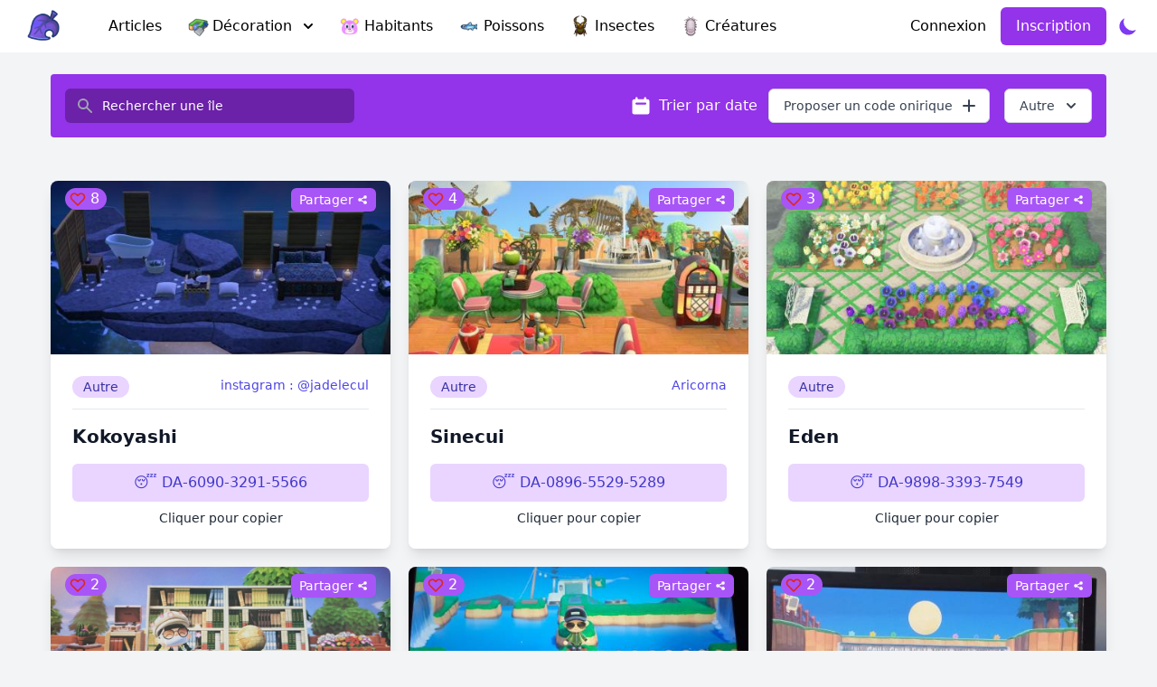

--- FILE ---
content_type: text/html; charset=UTF-8
request_url: https://horizons-fan.fr/codes-oniriques/categories/Autre?popular=1
body_size: 13139
content:
<!doctype html>
<html lang="fr">
	<head>
		<meta charset="UTF-8">
		<meta name="viewport" content="width=device-width, initial-scale=1.0">
		<meta http-equiv="X-UA-Compatible" content="ie=edge">
		<meta name="robots" content="index, follow">
		<link rel="shortcut icon" type="image/png" href="https://horizons-fan.fr/images/Leaf.png"/>
		<script src="https://cdn.jsdelivr.net/gh/alpinejs/alpine@v2.x.x/dist/alpine.min.js" defer></script>
		<script async src="https://pagead2.googlesyndication.com/pagead/js/adsbygoogle.js?client=ca-pub-2576372936236543" crossorigin="anonymous"></script>
		<!-- Google tag (gtag.js) -->
		<script async src="https://www.googletagmanager.com/gtag/js?id=G-JW6WTGK1W1"></script>
		<script>
			window.dataLayer = window.dataLayer || [];
function gtag() {
dataLayer.push(arguments);
}
gtag('js', new Date());

gtag('config', 'G-JW6WTGK1W1');
		</script>

		<script>
			function checkDarkMode() {
return window.matchMedia && window.matchMedia("(prefers-color-scheme: dark)").matches
}

checkDarkMode() && "light" !== localStorage.getItem("mode") || localStorage.getItem("mode") === "dark" ? (document.documentElement.classList.add("dark"), localStorage.setItem("mode", "dark")) : (document.documentElement.classList.remove("dark"), localStorage.setItem("mode", "light"));
		</script>
		<link rel="stylesheet" href="/assets/css/app.css?v=4">
		<title>
			Les meilleurs codes oniriques - Animal Crossing New Horizons (fans FR)			| Animal Crossing New Horizons - Fansite français</title>
		    <meta name="description" content="Les meilleurs codes oniriques - Animal Crossing New Horizons (fans FR)">
    <!-- Open Graph / Facebook -->
    <meta property="og:type" content="website">
    <meta property="og:url" content="https://www.horizons-fan.fr/codes-oniriques/">
    <meta name="twitter:card" content="summary"/>
    <meta property="og:title" content="Les meilleurs codes oniriques - Animal Crossing New Horizons (fans FR)">
    <meta property="og:image" content="https://horizons-fan.fr/images/onirique.png">
    <meta property="og:description" content="Retrouvez les meilleurs codes oniriques Animal Crossing New Horizons">
    <!-- Twitter -->
    <meta name="twitter:site" content="@AC_Horizons_FR"/>
    <meta name="twitter:creator" content="@CorentinTS"/>
    <style>
        .dark input, .dark select, .dark textarea {
            background-color: #222426;
            border: #222426;
            color: white;
        }
    </style>
		<script src="https://horizons-fan.fr/assets/js/app.js?v=4" defer></script>
	</head>
	<body class="bg-gray-100 dark:bg-dark-night">
				<div x-data="{ mobileMenuOpen: false }" class="relative bg-white px-4 sm:px-6 dark:bg-navbar-dark">
    <div class="px-1">
        <div class="flex justify-between items-center py-2 md:justify-start">
            <a href="/" class="mr-3 md:mr-6">
                <img class="h-10 w-auto" src="https://horizons-fan.fr/images/Leaf.png" alt="Feuille">
            </a>
            <nav class="hidden md:flex">
                <a href="/articles"
                   class="hover:text-purple-500 nav-link-desktop dark:text-gray-200 hover:text-gray-900 text-sm lg:text-base     ">
                    <img class="hidden lg:flex h-6 w-6 rounded mr-1"
                         src="https://cdn.discordapp.com/attachments/276399226559135745/736699697699225610/HowtoBookExpansion.png"
                         alt="">
                    Articles
                </a>
                <div
                     x-data="{ open: false }" @keydown.escape="open = false" @click.away="open = false"
                     class="relative inline-block text-left">
                    <div>
                  <span class="rounded-md shadow-sm">
                     <button @click="open = !open" type="button"
                             class="hover:text-purple-500 focus:outline-none focus:text-purple-500  nav-link-desktop dark:text-gray-200 hover:text-gray-900 text-sm lg:text-base  transition ease-in-out duration-150          "
                             id="options-menu" aria-haspopup="true" aria-expanded="true" x-bind:aria-expanded="open">
                        <img src="https://horizons-fan.fr/images/inspi.png" alt="Inspiration déco"
                             class="hidden lg:flex h-6 w-6 rounded mr-1">
                        Décoration
                        <svg class="-mr-1 ml-2 h-5 w-5" viewBox="0 0 20 20" fill="currentColor">
                           <path fill-rule="evenodd"
                                 d="M5.293 7.293a1 1 0 011.414 0L10 10.586l3.293-3.293a1 1 0 111.414 1.414l-4 4a1 1 0 01-1.414 0l-4-4a1 1 0 010-1.414z"
                                 clip-rule="evenodd"></path>
                        </svg>
                     </button>
                  </span>
                    </div>
                    <div x-cloak x-show="open" x-description="Dropdown panel, show/hide based on dropdown state."
                         x-transition:enter="transition ease-out duration-100"
                         x-transition:enter-start="transform opacity-0 scale-95"
                         x-transition:enter-end="transform opacity-100 scale-100"
                         x-transition:leave="transition ease-in duration-75"
                         x-transition:leave-start="transform opacity-100 scale-100"
                         x-transition:leave-end="transform opacity-0 scale-95"
                         class="z-50 origin-top-right absolute right-0 mt-2 w-56 rounded-md shadow-lg">
                        <div class="rounded-md bg-white shadow-xs dark:bg-navbar-dark dark:text-white" role="menu"
                             aria-orientation="vertical" aria-labelledby="options-menu">
                            <div class="py-1">
                                <a href="/motifs"
                                   class="dark:text-white group flex items-center px-4 py-2 text-md leading-5 text-gray-700 hover:bg-gray-100 hover:text-gray-900 focus:outline-none focus:bg-gray-100 focus:text-gray-900"
                                   role="menuitem">
                                    <img class="flex h-6 w-6 rounded mr-2"
                                         src="https://cdn.discordapp.com/attachments/276399226559135745/736691145727541358/MyDesignPro.png"
                                         alt="">
                                    Motifs
                                </a>
                                <a href="/codes-oniriques"
                                   class="dark:text-white group flex items-center px-4 py-2 text-md leading-5 text-gray-700 hover:bg-gray-100 hover:text-gray-900 focus:outline-none focus:bg-gray-100 focus:text-gray-900"
                                   role="menuitem">
                                    <img class="flex h-6 w-6 rounded mr-2" src="https://horizons-fan.fr/images/bed.png"
                                         alt="">
                                    Codes oniriques
                                </a>
                            </div>
                        </div>
                    </div>
                </div>

                <a href="/liste-des-habitants"
                   class="hover:text-purple-500 nav-link-desktop dark:text-gray-200 hover:text-gray-900 text-sm lg:text-base     ">
                    <img class="hidden lg:flex h-6 w-6 rounded mr-1" src="/villageois-icons/22.jpg"
                         alt="">
                    Habitants
                </a>
                <a href="/liste-des-poissons"
                   class="hover:text-purple-500 nav-link-desktop dark:text-gray-200 hover:text-gray-900 text-sm lg:text-base     ">
                    <img class="hidden lg:flex h-6 w-6 rounded mr-1" src="/fish/56.jpg" alt="">
                    Poissons
                </a>
                <a href="/liste-des-insectes"
                   class="hover:text-purple-500 nav-link-desktop dark:text-gray-200 hover:text-gray-900 text-sm lg:text-base     ">
                    <img class="hidden lg:flex h-6 w-6 rounded mr-1" src="/bugs/59.jpg" alt="">
                    Insectes
                </a>
                <a href="/liste-des-creatures-marines"
                   class="hover:text-purple-500 nav-link-desktop dark:text-gray-200 hover:text-gray-900 text-sm lg:text-base     ">
                    <img class="hidden lg:flex h-6 w-6 roundend mr-1" src="/sea/35.jpg" alt="">
                    Créatures
                </a>
            </nav>
            <div class="hidden md:flex items-center justify-end md:flex-1">
                                    <a href="/connexion"
                       class="whitespace-no-wrap text-sm lg:text-base leading-6 font-medium text-black hover:text-gray-900 transition ease-in-out duration-150 dark:text-gray-200 dark-hover:text-purple-400">
                        Connexion
                    </a>
                    <span class="inline-flex rounded-md shadow-sm ml-2 lg:ml-4">
            <a href="/inscription"
               class="whitespace-no-wrap inline-flex items-center justify-center px-4 py-2 border border-transparent leading-6 font-medium rounded-md text-white bg-purple-600 hover:bg-purple-500 focus:outline-none focus:border-indigo-700 focus:shadow-outline-indigo active:bg-indigo-700 transition ease-in-out duration-150 text-sm lg:text-base">
            Inscription
            </a>
            </span>
                            </div>
            <div class="-mr-2 -my-2 flex items-center">
                <div class="cursor-pointer ml-3" id="color-mode-selector">
                    <svg id="moon" fill="#7e3af2" viewBox="0 0 20 20" class="h-6 w-6">
                        <path d="M17.293 13.293A8 8 0 016.707 2.707a8.001 8.001 0 1010.586 10.586z"></path>
                    </svg>
                    <svg id="sun" fill="#7e3af2" viewBox="0 0 20 20" class="h-6 w-6 hidden">
                        <path fill-rule="evenodd"
                              d="M10 2a1 1 0 011 1v1a1 1 0 11-2 0V3a1 1 0 011-1zm4 8a4 4 0 11-8 0 4 4 0 018 0zm-.464 4.95l.707.707a1 1 0 001.414-1.414l-.707-.707a1 1 0 00-1.414 1.414zm2.12-10.607a1 1 0 010 1.414l-.706.707a1 1 0 11-1.414-1.414l.707-.707a1 1 0 011.414 0zM17 11a1 1 0 100-2h-1a1 1 0 100 2h1zm-7 4a1 1 0 011 1v1a1 1 0 11-2 0v-1a1 1 0 011-1zM5.05 6.464A1 1 0 106.465 5.05l-.708-.707a1 1 0 00-1.414 1.414l.707.707zm1.414 8.486l-.707.707a1 1 0 01-1.414-1.414l.707-.707a1 1 0 011.414 1.414zM4 11a1 1 0 100-2H3a1 1 0 000 2h1z"
                              clip-rule="evenodd"></path>
                    </svg>
                </div>
                <button @click="mobileMenuOpen = true" type="button"
                        class="ml-2 md:hidden flex inline-flex items-center justify-center p-2 rounded-md text-gray-400 hover:text-gray-500 hover:bg-gray-100 focus:outline-none focus:bg-gray-100 focus:text-gray-500 transition duration-150 ease-in-out">
                    <svg class="h-6 w-6" fill="none" viewBox="0 0 24 24" stroke="currentColor">
                        <path stroke-linecap="round" stroke-linejoin="round" stroke-width="2"
                              d="M4 6h16M4 12h16M4 18h16"></path>
                    </svg>
                </button>
            </div>
        </div>
    </div>
    <div x-description="Mobile menu, show/hide based on mobile menu state." x-show="mobileMenuOpen"
         x-transition:enter="duration-200 ease-out" x-transition:enter-start="opacity-0 scale-95"
         x-transition:enter-end="opacity-100 scale-100" x-transition:leave="duration-100 ease-in"
         x-transition:leave-start="opacity-100 scale-100" x-transition:leave-end="opacity-0 scale-95"
         class="absolute top-0 inset-x-0 z-10 p-2 transition transform origin-top-right md:hidden"
         style="display: none;">
        <div class="rounded-lg shadow-lg">
            <div class="rounded-lg shadow-xs bg-white dark:bg-navbar-dark">
                <div class="pt-5 pb-4 px-5 space-y-6">
                    <div class="flex items-center justify-between">
                        <div>
                            <img class="h-8 w-auto" src="https://horizons-fan.fr/images/Leaf.png" alt="Workflow">
                        </div>
                        <div class="-mr-2">
                            <button @click="mobileMenuOpen = false" type="button"
                                    class="inline-flex items-center justify-center p-2 rounded-md text-gray-400 hover:text-gray-500 hover:bg-gray-100 focus:outline-none focus:bg-gray-100 focus:text-gray-500 transition duration-150 ease-in-out">
                                <svg class="h-6 w-6" fill="none" viewBox="0 0 24 24" stroke="currentColor">
                                    <path stroke-linecap="round" stroke-linejoin="round" stroke-width="2"
                                          d="M6 18L18 6M6 6l12 12"></path>
                                </svg>
                            </button>
                        </div>
                    </div>
                    <div>
                        <nav class="grid space-y-1">
                            <a href="/articles"
                               class="p-3 dark-hover:bg-dark-night-100 flex items-center space-x-3 rounded-md hover:bg-gray-50 transition ease-in-out duration-150">
                                <img class="h-6 w-6 rounded mr-1"
                                     src="https://cdn.discordapp.com/attachments/276399226559135745/736699697699225610/HowtoBookExpansion.png"
                                     alt="">
                                <div class="text-base leading-6 font-medium text-gray-900 flex items-center">
                                    Articles
                                </div>
                            </a>
                            <a href="/motifs"
                               class="p-3 dark-hover:bg-dark-night-100 flex items-center space-x-3 rounded-md hover:bg-gray-50 transition ease-in-out duration-150">
                                <img class="h-6 w-6 rounded mr-1"
                                     src="https://cdn.discordapp.com/attachments/276399226559135745/736691145727541358/MyDesignPro.png"
                                     alt="">
                                <div class="text-base leading-6 font-medium text-gray-900">
                                    Motifs
                                </div>
                            </a>
                            <a href="/codes-oniriques"
                               class="p-3 dark-hover:bg-dark-night-100 flex items-center space-x-3 rounded-md hover:bg-gray-50 transition ease-in-out duration-150">
                                <img class="h-6 w-6 rounded mr-1" src="https://horizons-fan.fr/images/bed.png" alt="">
                                <div class="text-base leading-6 font-medium text-gray-900">
                                    Codes oniriques
                                </div>
                            </a>
                            <a href="/liste-des-habitants"
                               class="p-3 dark-hover:bg-dark-night-100 flex items-center space-x-3 rounded-md hover:bg-gray-50 transition ease-in-out duration-150">
                                <img class="h-6 w-6 rounded mr-1" src="/villageois-icons/25.jpg"
                                     alt="">
                                <div class="text-base leading-6 font-medium text-gray-900">
                                    Habitants
                                </div>
                            </a>
                            <a href="/liste-des-poissons"
                               class="p-3 dark-hover:bg-dark-night-100 flex items-center space-x-3 rounded-md hover:bg-gray-50 transition ease-in-out duration-150">
                                <img class="h-6 w-6 rounded mr-1" src="/fish/34.jpg" alt="">
                                <div class="text-base leading-6 font-medium text-gray-900">
                                    Poissons
                                </div>
                            </a>
                            <a href="/liste-des-insectes"
                               class="p-3 dark-hover:bg-dark-night-100 flex items-center space-x-3 rounded-md hover:bg-gray-50 transition ease-in-out duration-150">
                                <img class="h-6 w-6 rounded mr-1" src="/bugs/41.jpg" alt="">
                                <div class="text-base leading-6 font-medium text-gray-900">
                                    Insectes
                                </div>
                            </a>
                            <a href="/liste-des-creatures-marines"
                               class="p-3 dark-hover:bg-dark-night-100 flex items-center space-x-3 rounded-md hover:bg-gray-50 transition ease-in-out duration-150">
                                <img class="h-6 w-6 roundend mr-1" src="/sea/4.jpg" alt="">
                                <div class="text-base leading-6 font-medium text-gray-900">
                                    Créatures
                                </div>
                            </a>
                        </nav>
                    </div>
                </div>
                <div class="py-4 px-5 space-y-6">
                    <div class="space-y-6">
                  <span class="w-full flex rounded-md shadow-sm">
                  <a href="/inscription"
                     class="w-full flex items-center justify-center px-4 py-2 border border-transparent text-base leading-6 font-medium rounded-md text-white bg-indigo-600 hover:bg-indigo-500 focus:outline-none focus:border-indigo-700 focus:shadow-outline-indigo active:bg-indigo-700 transition ease-in-out duration-150">
                  S'inscrire
                  </a>
                  </span>
                        <p class="text-center text-base leading-6 font-medium text-gray-500">
                            Déjà un compte ?
                            <a href="/connexion"
                               class="text-indigo-600 hover:text-indigo-500 transition ease-in-out duration-150">
                                Connexion
                            </a>
                        </p>
                    </div>
                </div>
            </div>
        </div>
    </div>
</div>				<div class="max-w-7xl mx-auto px-4 sm:px-6">     <div id="n"></div>
    <div class="relative mt-6 px-4 sm:px-6 lg:px-8">
        <div class="bg-purple-600 dark:bg-navbar-dark flex items-center justify-center md:justify-between p-4 rounded flex-col md:flex-row">
            <div class="max-w-lg w-full md:w-1/3 lg:max-w-xs mr-0 md:mr-5">
                <label for="search" class="sr-only">Rechercher une île
                </label>
                <div class="relative">
                    <div class="absolute inset-y-0 left-0 pl-3 flex  items-center pointer-events-none">
                        <svg class="h-5 w-5 text-gray-400" fill="currentColor" viewBox="0 0 20 20">
                            <path fill-rule="evenodd"
                                  d="M8 4a4 4 0 100 8 4 4 0 000-8zM2 8a6 6 0 1110.89 3.476l4.817 4.817a1 1 0 01-1.414 1.414l-4.816-4.816A6 6 0 012 8z"
                                  clip-rule="evenodd"></path>
                        </svg>
                    </div>
                    <form action="/codes-oniriques/recherche">
                        <input name="s" id="s" aria-label="Rechercher une île"
                               class="dark:bg-search-dark block w-full pl-10 pr-3 py-2 border border-transparent rounded-md leading-5 bg-purple-800 text-white placeholder-white focus:outline-none focus:bg-purple-500 focus:text-white sm:text-sm transition duration-150 ease-in-out"
                               placeholder="Rechercher une île" type="search">
                    </form>
                </div>
            </div>
            <div class="flex items-center justify-center flex-col md:flex-row">
                <a class="mt-4 md:mt-0"
                   href="/codes-oniriques/categories/Autre">
                    <div class="flex items-center text-white mr-3">
                                                    <svg fill="currentColor" class="mr-2 h-6 w-6" viewBox="0 0 20 20">
                                <path fill-rule="evenodd"
                                      d="M6 2a1 1 0 00-1 1v1H4a2 2 0 00-2 2v10a2 2 0 002 2h12a2 2 0 002-2V6a2 2 0 00-2-2h-1V3a1 1 0 10-2 0v1H7V3a1 1 0 00-1-1zm0 5a1 1 0 000 2h8a1 1 0 100-2H6z"
                                      clip-rule="evenodd"></path>
                            </svg>
                                                <span>Trier par date</span>
                    </div>
                </a>
                <div>
                    <div class="relative inline-block text-left mt-4 md:mt-0">
                        <div class="flex">
                  <span class="rounded-md shadow-sm mr-4">
                     <a href="/codes-oniriques/soumettre-un-code"
                        class="dark:bg-search-dark dark:border-dark-night-200 dark:text-gray-300 inline-flex justify-center w-full rounded-md border border-gray-300 px-4 py-2 bg-white text-sm leading-5 font-medium text-gray-700 hover:text-gray-500 focus:outline-none focus:border-blue-300 focus:shadow-outline-blue active:text-gray-800 transition ease-in-out duration-150"
                        id="options-menu" aria-haspopup="true" aria-expanded="true">
                        Proposer un code onirique
                        <svg fill="currentColor" class="-mr-1 ml-2 h-5 w-5" viewBox="0 0 20 20">
                           <path fill-rule="evenodd"
                                 d="M10 3a1 1 0 011 1v5h5a1 1 0 110 2h-5v5a1 1 0 11-2 0v-5H4a1 1 0 110-2h5V4a1 1 0 011-1z"
                                 clip-rule="evenodd"></path>
                        </svg>
                     </a>
                  </span>
                            <div x-data="{ open: false }" @keydown.window.escape="open = false"
                                 @click.away="open = false" class="relative inline-block text-left">
                                <div>
                        <span class="rounded-md shadow-sm">
                           <button @click="open = !open" type="button"
                                   class="inline-flex justify-center w-full rounded-md border border-gray-300 px-4 py-2 bg-white text-sm leading-5 font-medium text-gray-700 hover:text-gray-500 focus:outline-none focus:border-blue-300 focus:shadow-outline-blue active:bg-gray-50 active:text-gray-800 transition ease-in-out duration-150 dark:bg-search-dark dark:border-dark-night-200 dark:text-gray-300"
                                   id="options-menu" aria-haspopup="true" aria-expanded="true"
                                   x-bind:aria-expanded="open">
                              Autre                              <svg class="-mr-1 ml-2 h-5 w-5" viewBox="0 0 20 20" fill="currentColor">
                                 <path fill-rule="evenodd"
                                       d="M5.293 7.293a1 1 0 011.414 0L10 10.586l3.293-3.293a1 1 0 111.414 1.414l-4 4a1 1 0 01-1.414 0l-4-4a1 1 0 010-1.414z"
                                       clip-rule="evenodd"></path>
                              </svg>
                           </button>
                        </span>
                                </div>
                                <div x-show="open" x-description="Dropdown panel, show/hide based on dropdown state."
                                     x-transition:enter="transition ease-out duration-100"
                                     x-transition:enter-start="transform opacity-0 scale-95"
                                     x-transition:enter-end="transform opacity-100 scale-100"
                                     x-transition:leave="transition ease-in duration-75"
                                     x-transition:leave-start="transform opacity-100 scale-100"
                                     x-transition:leave-end="transform opacity-0 scale-95"
                                     class="origin-top-right absolute right-0 mt-2 w-56 rounded-md shadow-lg z-50">
                                    <div class="rounded-md bg-white dark:bg-navbar-dark shadow-xs">
                                        <div class="py-1" role="menu" aria-orientation="vertical"
                                             aria-labelledby="options-menu">
                                            <a href="/codes-oniriques"
                                               class="dark:bg-search-dark dark:border-dark-night-200 dark:text-gray-300 block px-4 py-2 text-sm leading-5 text-gray-700 hover:bg-gray-100 hover:text-gray-900 focus:outline-none focus:bg-gray-100 focus:text-gray-900"
                                               role="menuitem">
                                                Tout voir
                                            </a>
                                                                                            <a href="/codes-oniriques/categories/asiatique"
                                                   class="dark:bg-search-dark dark:border-dark-night-200 dark:text-gray-300 block px-4 py-2 text-sm leading-5 text-gray-700 hover:bg-gray-100 hover:text-gray-900 focus:outline-none focus:bg-gray-100 focus:text-gray-900"
                                                   role="menuitem">
                                                    Asiatique
                                                </a>
                                                                                            <a href="/codes-oniriques/categories/urbaine"
                                                   class="dark:bg-search-dark dark:border-dark-night-200 dark:text-gray-300 block px-4 py-2 text-sm leading-5 text-gray-700 hover:bg-gray-100 hover:text-gray-900 focus:outline-none focus:bg-gray-100 focus:text-gray-900"
                                                   role="menuitem">
                                                    Urbaine
                                                </a>
                                                                                            <a href="/codes-oniriques/categories/naturelle"
                                                   class="dark:bg-search-dark dark:border-dark-night-200 dark:text-gray-300 block px-4 py-2 text-sm leading-5 text-gray-700 hover:bg-gray-100 hover:text-gray-900 focus:outline-none focus:bg-gray-100 focus:text-gray-900"
                                                   role="menuitem">
                                                    Naturelle
                                                </a>
                                                                                            <a href="/codes-oniriques/categories/tropicale"
                                                   class="dark:bg-search-dark dark:border-dark-night-200 dark:text-gray-300 block px-4 py-2 text-sm leading-5 text-gray-700 hover:bg-gray-100 hover:text-gray-900 focus:outline-none focus:bg-gray-100 focus:text-gray-900"
                                                   role="menuitem">
                                                    Tropicale
                                                </a>
                                                                                            <a href="/codes-oniriques/categories/jungle"
                                                   class="dark:bg-search-dark dark:border-dark-night-200 dark:text-gray-300 block px-4 py-2 text-sm leading-5 text-gray-700 hover:bg-gray-100 hover:text-gray-900 focus:outline-none focus:bg-gray-100 focus:text-gray-900"
                                                   role="menuitem">
                                                    Jungle
                                                </a>
                                                                                            <a href="/codes-oniriques/categories/foret"
                                                   class="dark:bg-search-dark dark:border-dark-night-200 dark:text-gray-300 block px-4 py-2 text-sm leading-5 text-gray-700 hover:bg-gray-100 hover:text-gray-900 focus:outline-none focus:bg-gray-100 focus:text-gray-900"
                                                   role="menuitem">
                                                    Forêt
                                                </a>
                                                                                            <a href="/codes-oniriques/categories/feerique"
                                                   class="dark:bg-search-dark dark:border-dark-night-200 dark:text-gray-300 block px-4 py-2 text-sm leading-5 text-gray-700 hover:bg-gray-100 hover:text-gray-900 focus:outline-none focus:bg-gray-100 focus:text-gray-900"
                                                   role="menuitem">
                                                    Féérique
                                                </a>
                                                                                            <a href="/codes-oniriques/categories/grecque"
                                                   class="dark:bg-search-dark dark:border-dark-night-200 dark:text-gray-300 block px-4 py-2 text-sm leading-5 text-gray-700 hover:bg-gray-100 hover:text-gray-900 focus:outline-none focus:bg-gray-100 focus:text-gray-900"
                                                   role="menuitem">
                                                    Grecque
                                                </a>
                                                                                            <a href="/codes-oniriques/categories/pirate"
                                                   class="dark:bg-search-dark dark:border-dark-night-200 dark:text-gray-300 block px-4 py-2 text-sm leading-5 text-gray-700 hover:bg-gray-100 hover:text-gray-900 focus:outline-none focus:bg-gray-100 focus:text-gray-900"
                                                   role="menuitem">
                                                    Pirate
                                                </a>
                                                                                            <a href="/codes-oniriques/categories/rustique"
                                                   class="dark:bg-search-dark dark:border-dark-night-200 dark:text-gray-300 block px-4 py-2 text-sm leading-5 text-gray-700 hover:bg-gray-100 hover:text-gray-900 focus:outline-none focus:bg-gray-100 focus:text-gray-900"
                                                   role="menuitem">
                                                    Rustique
                                                </a>
                                                                                            <a href="/codes-oniriques/categories/fleuri"
                                                   class="dark:bg-search-dark dark:border-dark-night-200 dark:text-gray-300 block px-4 py-2 text-sm leading-5 text-gray-700 hover:bg-gray-100 hover:text-gray-900 focus:outline-none focus:bg-gray-100 focus:text-gray-900"
                                                   role="menuitem">
                                                    Fleuri
                                                </a>
                                                                                            <a href="/codes-oniriques/categories/horreur"
                                                   class="dark:bg-search-dark dark:border-dark-night-200 dark:text-gray-300 block px-4 py-2 text-sm leading-5 text-gray-700 hover:bg-gray-100 hover:text-gray-900 focus:outline-none focus:bg-gray-100 focus:text-gray-900"
                                                   role="menuitem">
                                                    Horreur
                                                </a>
                                                                                            <a href="/codes-oniriques/categories/jeux"
                                                   class="dark:bg-search-dark dark:border-dark-night-200 dark:text-gray-300 block px-4 py-2 text-sm leading-5 text-gray-700 hover:bg-gray-100 hover:text-gray-900 focus:outline-none focus:bg-gray-100 focus:text-gray-900"
                                                   role="menuitem">
                                                    Jeux
                                                </a>
                                                                                            <a href="/codes-oniriques/categories/fantaisie"
                                                   class="dark:bg-search-dark dark:border-dark-night-200 dark:text-gray-300 block px-4 py-2 text-sm leading-5 text-gray-700 hover:bg-gray-100 hover:text-gray-900 focus:outline-none focus:bg-gray-100 focus:text-gray-900"
                                                   role="menuitem">
                                                    Fantaisie 
                                                </a>
                                                                                            <a href="/codes-oniriques/categories/espace"
                                                   class="dark:bg-search-dark dark:border-dark-night-200 dark:text-gray-300 block px-4 py-2 text-sm leading-5 text-gray-700 hover:bg-gray-100 hover:text-gray-900 focus:outline-none focus:bg-gray-100 focus:text-gray-900"
                                                   role="menuitem">
                                                    Espace
                                                </a>
                                                                                            <a href="/codes-oniriques/categories/autre"
                                                   class="dark:bg-search-dark dark:border-dark-night-200 dark:text-gray-300 block px-4 py-2 text-sm leading-5 text-gray-700 hover:bg-gray-100 hover:text-gray-900 focus:outline-none focus:bg-gray-100 focus:text-gray-900"
                                                   role="menuitem">
                                                    Autre
                                                </a>
                                                                                    </div>
                                    </div>
                                </div>
                            </div>
                        </div>
                    </div>
                </div>
            </div>
        </div>
        <div class="relative max-w-7xl mx-auto mt-12">
            <div class="grid gap-5 max-w-lg mx-auto lg:grid-cols-3 lg:max-w-none">
                                    <div class="flex flex-col rounded-lg shadow-lg overflow-hidden" id="141">
                        <div class="flex-shrink-0 relative">
                                                            <img class="h-48 w-full object-cover"
                                     src="https://horizons-fan.fr/media/cache/codes_oniriques/images/codes-oniriques/5f44e7c0a4034209556189.jpeg"
                                     alt="Kokoyashi"/>
                                                        <div class="absolute bg-purple-500 rounded-full px-1" style="top: 8px;left: 16px;">
                                <div class="select-none flex items-center cursor-pointer text-md upvote mr-1 text-white "
                                     data-id="141">
                                                                            <svg fill="none" class="text-red-600 h-5 w-5 mr-1" stroke-linecap="round"
                                             stroke-linejoin="round" stroke-width="2" viewBox="0 0 24 24"
                                             stroke="currentColor">
                                            <path d="M4.318 6.318a4.5 4.5 0 000 6.364L12 20.364l7.682-7.682a4.5 4.5 0 00-6.364-6.364L12 7.636l-1.318-1.318a4.5 4.5 0 00-6.364 0z"></path>
                                        </svg>
                                        8
                                                                    </div>
                            </div>
                            <div class="absolute" style="top: 8px; right: 16px;">
                  <span class="inline-flex rounded-md shadow-sm">
                     <a
                             data-link="https://horizons-fan.fr/codes-oniriques/141"
                             class="share cursor-pointer inline-flex items-center justify-center  px-2 py-1 border border-transparent text-sm leading-4 font-medium rounded-md text-white bg-purple-500 hover:bg-indigo-500 focus:outline-none focus:border-indigo-700 focus:shadow-outline-indigo active:bg-indigo-700 transition ease-in-out duration-150">
                        Partager
                        <svg class=" ml-1 w-3 h-3" fill="#fff" viewBox="0 0 20 20">
                           <path d="M15 8a3 3 0 10-2.977-2.63l-4.94 2.47a3 3 0 100 4.319l4.94 2.47a3 3 0 10.895-1.789l-4.94-2.47a3.027 3.027 0 000-.74l4.94-2.47C13.456 7.68 14.19 8 15 8z"></path>
                        </svg>
                     </a>
                  </span>
                            </div>
                        </div>
                        <div class="flex-1 bg-white dark:bg-dark-night-300 p-6 flex flex-col justify-between">
                            <div class="flex-1">
                                <div class="flex align-middle justify-between">
                                                                            <span class="inline-flex items-center px-3 py-0.5 rounded-full text-sm font-medium leading-5 bg-purple-200 dark:bg-dark-night-100 dark:text-blue-400 text-indigo-800">
                     Autre
                     </span>
                                    
                                                                        <p class="text-sm leading-5 font-medium text-indigo-600 dark:text-blue-400">instagram : @jadelecul</p>
                                                                    </div>
                                <hr class="mt-3">
                                <div class="flex items-center justify-start mt-4">
                                    <h3 class="text-xl leading-7 font-semibold text-gray-900 text-center">Kokoyashi</h3>
                                </div>
                                <div class="flex w-full align-middle justify-center mt-4 flex-col">
                                    <button type="button"
                                            class="dark:bg-search-dark dark-hover:bg-dark-night-100 dark:text-gray-200 copy inline-flex items-center justify-center px-4 py-2 border border-transparent text-base leading-6 font-medium rounded-md text-indigo-700 bg-purple-200 hover:bg-purple-100 focus:outline-none focus:border-indigo-300 focus:shadow-outline-indigo active:bg-indigo-200 transition ease-in-out duration-150">
                                        😴 DA-6090-3291-5566
                                    </button>
                                    <span class="text-center text-gray-800 mt-2 text-sm dark:text-gray-500">Cliquer pour copier</span>
                                </div>
                            </div>
                        </div>
                    </div>
                                    <div class="flex flex-col rounded-lg shadow-lg overflow-hidden" id="115">
                        <div class="flex-shrink-0 relative">
                                                            <img class="h-48 w-full object-cover"
                                     src="https://horizons-fan.fr/media/cache/codes_oniriques/images/codes-oniriques/5f2fc43c14af6429544214.jpeg"
                                     alt="Sinecui"/>
                                                        <div class="absolute bg-purple-500 rounded-full px-1" style="top: 8px;left: 16px;">
                                <div class="select-none flex items-center cursor-pointer text-md upvote mr-1 text-white "
                                     data-id="115">
                                                                            <svg fill="none" class="text-red-600 h-5 w-5 mr-1" stroke-linecap="round"
                                             stroke-linejoin="round" stroke-width="2" viewBox="0 0 24 24"
                                             stroke="currentColor">
                                            <path d="M4.318 6.318a4.5 4.5 0 000 6.364L12 20.364l7.682-7.682a4.5 4.5 0 00-6.364-6.364L12 7.636l-1.318-1.318a4.5 4.5 0 00-6.364 0z"></path>
                                        </svg>
                                        4
                                                                    </div>
                            </div>
                            <div class="absolute" style="top: 8px; right: 16px;">
                  <span class="inline-flex rounded-md shadow-sm">
                     <a
                             data-link="https://horizons-fan.fr/codes-oniriques/115"
                             class="share cursor-pointer inline-flex items-center justify-center  px-2 py-1 border border-transparent text-sm leading-4 font-medium rounded-md text-white bg-purple-500 hover:bg-indigo-500 focus:outline-none focus:border-indigo-700 focus:shadow-outline-indigo active:bg-indigo-700 transition ease-in-out duration-150">
                        Partager
                        <svg class=" ml-1 w-3 h-3" fill="#fff" viewBox="0 0 20 20">
                           <path d="M15 8a3 3 0 10-2.977-2.63l-4.94 2.47a3 3 0 100 4.319l4.94 2.47a3 3 0 10.895-1.789l-4.94-2.47a3.027 3.027 0 000-.74l4.94-2.47C13.456 7.68 14.19 8 15 8z"></path>
                        </svg>
                     </a>
                  </span>
                            </div>
                        </div>
                        <div class="flex-1 bg-white dark:bg-dark-night-300 p-6 flex flex-col justify-between">
                            <div class="flex-1">
                                <div class="flex align-middle justify-between">
                                                                            <span class="inline-flex items-center px-3 py-0.5 rounded-full text-sm font-medium leading-5 bg-purple-200 dark:bg-dark-night-100 dark:text-blue-400 text-indigo-800">
                     Autre
                     </span>
                                    
                                                                        <p class="text-sm leading-5 font-medium text-indigo-600 dark:text-blue-400">Aricorna</p>
                                                                    </div>
                                <hr class="mt-3">
                                <div class="flex items-center justify-start mt-4">
                                    <h3 class="text-xl leading-7 font-semibold text-gray-900 text-center">Sinecui</h3>
                                </div>
                                <div class="flex w-full align-middle justify-center mt-4 flex-col">
                                    <button type="button"
                                            class="dark:bg-search-dark dark-hover:bg-dark-night-100 dark:text-gray-200 copy inline-flex items-center justify-center px-4 py-2 border border-transparent text-base leading-6 font-medium rounded-md text-indigo-700 bg-purple-200 hover:bg-purple-100 focus:outline-none focus:border-indigo-300 focus:shadow-outline-indigo active:bg-indigo-200 transition ease-in-out duration-150">
                                        😴 DA-0896-5529-5289
                                    </button>
                                    <span class="text-center text-gray-800 mt-2 text-sm dark:text-gray-500">Cliquer pour copier</span>
                                </div>
                            </div>
                        </div>
                    </div>
                                    <div class="flex flex-col rounded-lg shadow-lg overflow-hidden" id="77">
                        <div class="flex-shrink-0 relative">
                                                            <img class="h-48 w-full object-cover"
                                     src="https://horizons-fan.fr/media/cache/codes_oniriques/images/codes-oniriques/5f240d88ddc0b007359637.jpeg"
                                     alt="Eden"/>
                                                        <div class="absolute bg-purple-500 rounded-full px-1" style="top: 8px;left: 16px;">
                                <div class="select-none flex items-center cursor-pointer text-md upvote mr-1 text-white "
                                     data-id="77">
                                                                            <svg fill="none" class="text-red-600 h-5 w-5 mr-1" stroke-linecap="round"
                                             stroke-linejoin="round" stroke-width="2" viewBox="0 0 24 24"
                                             stroke="currentColor">
                                            <path d="M4.318 6.318a4.5 4.5 0 000 6.364L12 20.364l7.682-7.682a4.5 4.5 0 00-6.364-6.364L12 7.636l-1.318-1.318a4.5 4.5 0 00-6.364 0z"></path>
                                        </svg>
                                        3
                                                                    </div>
                            </div>
                            <div class="absolute" style="top: 8px; right: 16px;">
                  <span class="inline-flex rounded-md shadow-sm">
                     <a
                             data-link="https://horizons-fan.fr/codes-oniriques/77"
                             class="share cursor-pointer inline-flex items-center justify-center  px-2 py-1 border border-transparent text-sm leading-4 font-medium rounded-md text-white bg-purple-500 hover:bg-indigo-500 focus:outline-none focus:border-indigo-700 focus:shadow-outline-indigo active:bg-indigo-700 transition ease-in-out duration-150">
                        Partager
                        <svg class=" ml-1 w-3 h-3" fill="#fff" viewBox="0 0 20 20">
                           <path d="M15 8a3 3 0 10-2.977-2.63l-4.94 2.47a3 3 0 100 4.319l4.94 2.47a3 3 0 10.895-1.789l-4.94-2.47a3.027 3.027 0 000-.74l4.94-2.47C13.456 7.68 14.19 8 15 8z"></path>
                        </svg>
                     </a>
                  </span>
                            </div>
                        </div>
                        <div class="flex-1 bg-white dark:bg-dark-night-300 p-6 flex flex-col justify-between">
                            <div class="flex-1">
                                <div class="flex align-middle justify-between">
                                                                            <span class="inline-flex items-center px-3 py-0.5 rounded-full text-sm font-medium leading-5 bg-purple-200 dark:bg-dark-night-100 dark:text-blue-400 text-indigo-800">
                     Autre
                     </span>
                                    
                                                                    </div>
                                <hr class="mt-3">
                                <div class="flex items-center justify-start mt-4">
                                    <h3 class="text-xl leading-7 font-semibold text-gray-900 text-center">Eden</h3>
                                </div>
                                <div class="flex w-full align-middle justify-center mt-4 flex-col">
                                    <button type="button"
                                            class="dark:bg-search-dark dark-hover:bg-dark-night-100 dark:text-gray-200 copy inline-flex items-center justify-center px-4 py-2 border border-transparent text-base leading-6 font-medium rounded-md text-indigo-700 bg-purple-200 hover:bg-purple-100 focus:outline-none focus:border-indigo-300 focus:shadow-outline-indigo active:bg-indigo-200 transition ease-in-out duration-150">
                                        😴 DA-9898-3393-7549
                                    </button>
                                    <span class="text-center text-gray-800 mt-2 text-sm dark:text-gray-500">Cliquer pour copier</span>
                                </div>
                            </div>
                        </div>
                    </div>
                                    <div class="flex flex-col rounded-lg shadow-lg overflow-hidden" id="19">
                        <div class="flex-shrink-0 relative">
                                                            <img class="h-48 w-full object-cover"
                                     src="https://horizons-fan.fr/media/cache/codes_oniriques/images/codes-oniriques/5f2247181f8f3458151837.png"
                                     alt="Sunny"/>
                                                        <div class="absolute bg-purple-500 rounded-full px-1" style="top: 8px;left: 16px;">
                                <div class="select-none flex items-center cursor-pointer text-md upvote mr-1 text-white "
                                     data-id="19">
                                                                            <svg fill="none" class="text-red-600 h-5 w-5 mr-1" stroke-linecap="round"
                                             stroke-linejoin="round" stroke-width="2" viewBox="0 0 24 24"
                                             stroke="currentColor">
                                            <path d="M4.318 6.318a4.5 4.5 0 000 6.364L12 20.364l7.682-7.682a4.5 4.5 0 00-6.364-6.364L12 7.636l-1.318-1.318a4.5 4.5 0 00-6.364 0z"></path>
                                        </svg>
                                        2
                                                                    </div>
                            </div>
                            <div class="absolute" style="top: 8px; right: 16px;">
                  <span class="inline-flex rounded-md shadow-sm">
                     <a
                             data-link="https://horizons-fan.fr/codes-oniriques/19"
                             class="share cursor-pointer inline-flex items-center justify-center  px-2 py-1 border border-transparent text-sm leading-4 font-medium rounded-md text-white bg-purple-500 hover:bg-indigo-500 focus:outline-none focus:border-indigo-700 focus:shadow-outline-indigo active:bg-indigo-700 transition ease-in-out duration-150">
                        Partager
                        <svg class=" ml-1 w-3 h-3" fill="#fff" viewBox="0 0 20 20">
                           <path d="M15 8a3 3 0 10-2.977-2.63l-4.94 2.47a3 3 0 100 4.319l4.94 2.47a3 3 0 10.895-1.789l-4.94-2.47a3.027 3.027 0 000-.74l4.94-2.47C13.456 7.68 14.19 8 15 8z"></path>
                        </svg>
                     </a>
                  </span>
                            </div>
                        </div>
                        <div class="flex-1 bg-white dark:bg-dark-night-300 p-6 flex flex-col justify-between">
                            <div class="flex-1">
                                <div class="flex align-middle justify-between">
                                                                            <span class="inline-flex items-center px-3 py-0.5 rounded-full text-sm font-medium leading-5 bg-purple-200 dark:bg-dark-night-100 dark:text-blue-400 text-indigo-800">
                     Autre
                     </span>
                                    
                                                                        <p class="text-sm leading-5 font-medium text-indigo-600 dark:text-blue-400">dinonugmaster64#1263</p>
                                                                    </div>
                                <hr class="mt-3">
                                <div class="flex items-center justify-start mt-4">
                                    <h3 class="text-xl leading-7 font-semibold text-gray-900 text-center">Sunny</h3>
                                </div>
                                <div class="flex w-full align-middle justify-center mt-4 flex-col">
                                    <button type="button"
                                            class="dark:bg-search-dark dark-hover:bg-dark-night-100 dark:text-gray-200 copy inline-flex items-center justify-center px-4 py-2 border border-transparent text-base leading-6 font-medium rounded-md text-indigo-700 bg-purple-200 hover:bg-purple-100 focus:outline-none focus:border-indigo-300 focus:shadow-outline-indigo active:bg-indigo-200 transition ease-in-out duration-150">
                                        😴 DA-7134-4707-6403
                                    </button>
                                    <span class="text-center text-gray-800 mt-2 text-sm dark:text-gray-500">Cliquer pour copier</span>
                                </div>
                            </div>
                        </div>
                    </div>
                                    <div class="flex flex-col rounded-lg shadow-lg overflow-hidden" id="34">
                        <div class="flex-shrink-0 relative">
                                                            <img class="h-48 w-full object-cover"
                                     src="https://horizons-fan.fr/media/cache/codes_oniriques/images/codes-oniriques/5f2293c86fbdc974263216.jpg"
                                     alt="Génîle"/>
                                                        <div class="absolute bg-purple-500 rounded-full px-1" style="top: 8px;left: 16px;">
                                <div class="select-none flex items-center cursor-pointer text-md upvote mr-1 text-white "
                                     data-id="34">
                                                                            <svg fill="none" class="text-red-600 h-5 w-5 mr-1" stroke-linecap="round"
                                             stroke-linejoin="round" stroke-width="2" viewBox="0 0 24 24"
                                             stroke="currentColor">
                                            <path d="M4.318 6.318a4.5 4.5 0 000 6.364L12 20.364l7.682-7.682a4.5 4.5 0 00-6.364-6.364L12 7.636l-1.318-1.318a4.5 4.5 0 00-6.364 0z"></path>
                                        </svg>
                                        2
                                                                    </div>
                            </div>
                            <div class="absolute" style="top: 8px; right: 16px;">
                  <span class="inline-flex rounded-md shadow-sm">
                     <a
                             data-link="https://horizons-fan.fr/codes-oniriques/34"
                             class="share cursor-pointer inline-flex items-center justify-center  px-2 py-1 border border-transparent text-sm leading-4 font-medium rounded-md text-white bg-purple-500 hover:bg-indigo-500 focus:outline-none focus:border-indigo-700 focus:shadow-outline-indigo active:bg-indigo-700 transition ease-in-out duration-150">
                        Partager
                        <svg class=" ml-1 w-3 h-3" fill="#fff" viewBox="0 0 20 20">
                           <path d="M15 8a3 3 0 10-2.977-2.63l-4.94 2.47a3 3 0 100 4.319l4.94 2.47a3 3 0 10.895-1.789l-4.94-2.47a3.027 3.027 0 000-.74l4.94-2.47C13.456 7.68 14.19 8 15 8z"></path>
                        </svg>
                     </a>
                  </span>
                            </div>
                        </div>
                        <div class="flex-1 bg-white dark:bg-dark-night-300 p-6 flex flex-col justify-between">
                            <div class="flex-1">
                                <div class="flex align-middle justify-between">
                                                                            <span class="inline-flex items-center px-3 py-0.5 rounded-full text-sm font-medium leading-5 bg-purple-200 dark:bg-dark-night-100 dark:text-blue-400 text-indigo-800">
                     Autre
                     </span>
                                    
                                                                        <p class="text-sm leading-5 font-medium text-indigo-600 dark:text-blue-400">Ovrahx#1664</p>
                                                                    </div>
                                <hr class="mt-3">
                                <div class="flex items-center justify-start mt-4">
                                    <h3 class="text-xl leading-7 font-semibold text-gray-900 text-center">Génîle</h3>
                                </div>
                                <div class="flex w-full align-middle justify-center mt-4 flex-col">
                                    <button type="button"
                                            class="dark:bg-search-dark dark-hover:bg-dark-night-100 dark:text-gray-200 copy inline-flex items-center justify-center px-4 py-2 border border-transparent text-base leading-6 font-medium rounded-md text-indigo-700 bg-purple-200 hover:bg-purple-100 focus:outline-none focus:border-indigo-300 focus:shadow-outline-indigo active:bg-indigo-200 transition ease-in-out duration-150">
                                        😴 DA-6141-1931-0163
                                    </button>
                                    <span class="text-center text-gray-800 mt-2 text-sm dark:text-gray-500">Cliquer pour copier</span>
                                </div>
                            </div>
                        </div>
                    </div>
                                    <div class="flex flex-col rounded-lg shadow-lg overflow-hidden" id="37">
                        <div class="flex-shrink-0 relative">
                                                            <img class="h-48 w-full object-cover"
                                     src="https://horizons-fan.fr/media/cache/codes_oniriques/images/codes-oniriques/5f229ba41c13e691748017.jpg"
                                     alt="Amy jolie"/>
                                                        <div class="absolute bg-purple-500 rounded-full px-1" style="top: 8px;left: 16px;">
                                <div class="select-none flex items-center cursor-pointer text-md upvote mr-1 text-white "
                                     data-id="37">
                                                                            <svg fill="none" class="text-red-600 h-5 w-5 mr-1" stroke-linecap="round"
                                             stroke-linejoin="round" stroke-width="2" viewBox="0 0 24 24"
                                             stroke="currentColor">
                                            <path d="M4.318 6.318a4.5 4.5 0 000 6.364L12 20.364l7.682-7.682a4.5 4.5 0 00-6.364-6.364L12 7.636l-1.318-1.318a4.5 4.5 0 00-6.364 0z"></path>
                                        </svg>
                                        2
                                                                    </div>
                            </div>
                            <div class="absolute" style="top: 8px; right: 16px;">
                  <span class="inline-flex rounded-md shadow-sm">
                     <a
                             data-link="https://horizons-fan.fr/codes-oniriques/37"
                             class="share cursor-pointer inline-flex items-center justify-center  px-2 py-1 border border-transparent text-sm leading-4 font-medium rounded-md text-white bg-purple-500 hover:bg-indigo-500 focus:outline-none focus:border-indigo-700 focus:shadow-outline-indigo active:bg-indigo-700 transition ease-in-out duration-150">
                        Partager
                        <svg class=" ml-1 w-3 h-3" fill="#fff" viewBox="0 0 20 20">
                           <path d="M15 8a3 3 0 10-2.977-2.63l-4.94 2.47a3 3 0 100 4.319l4.94 2.47a3 3 0 10.895-1.789l-4.94-2.47a3.027 3.027 0 000-.74l4.94-2.47C13.456 7.68 14.19 8 15 8z"></path>
                        </svg>
                     </a>
                  </span>
                            </div>
                        </div>
                        <div class="flex-1 bg-white dark:bg-dark-night-300 p-6 flex flex-col justify-between">
                            <div class="flex-1">
                                <div class="flex align-middle justify-between">
                                                                            <span class="inline-flex items-center px-3 py-0.5 rounded-full text-sm font-medium leading-5 bg-purple-200 dark:bg-dark-night-100 dark:text-blue-400 text-indigo-800">
                     Autre
                     </span>
                                    
                                                                    </div>
                                <hr class="mt-3">
                                <div class="flex items-center justify-start mt-4">
                                    <h3 class="text-xl leading-7 font-semibold text-gray-900 text-center">Amy jolie</h3>
                                </div>
                                <div class="flex w-full align-middle justify-center mt-4 flex-col">
                                    <button type="button"
                                            class="dark:bg-search-dark dark-hover:bg-dark-night-100 dark:text-gray-200 copy inline-flex items-center justify-center px-4 py-2 border border-transparent text-base leading-6 font-medium rounded-md text-indigo-700 bg-purple-200 hover:bg-purple-100 focus:outline-none focus:border-indigo-300 focus:shadow-outline-indigo active:bg-indigo-200 transition ease-in-out duration-150">
                                        😴 DA-9052-7659-0046
                                    </button>
                                    <span class="text-center text-gray-800 mt-2 text-sm dark:text-gray-500">Cliquer pour copier</span>
                                </div>
                            </div>
                        </div>
                    </div>
                                    <div class="flex flex-col rounded-lg shadow-lg overflow-hidden" id="40">
                        <div class="flex-shrink-0 relative">
                                                            <img class="h-48 w-full object-cover"
                                     src="https://horizons-fan.fr/media/cache/codes_oniriques/images/codes-oniriques/5f22a86438233224092569.jpg"
                                     alt="Diabolo"/>
                                                        <div class="absolute bg-purple-500 rounded-full px-1" style="top: 8px;left: 16px;">
                                <div class="select-none flex items-center cursor-pointer text-md upvote mr-1 text-white "
                                     data-id="40">
                                                                            <svg fill="none" class="text-red-600 h-5 w-5 mr-1" stroke-linecap="round"
                                             stroke-linejoin="round" stroke-width="2" viewBox="0 0 24 24"
                                             stroke="currentColor">
                                            <path d="M4.318 6.318a4.5 4.5 0 000 6.364L12 20.364l7.682-7.682a4.5 4.5 0 00-6.364-6.364L12 7.636l-1.318-1.318a4.5 4.5 0 00-6.364 0z"></path>
                                        </svg>
                                        2
                                                                    </div>
                            </div>
                            <div class="absolute" style="top: 8px; right: 16px;">
                  <span class="inline-flex rounded-md shadow-sm">
                     <a
                             data-link="https://horizons-fan.fr/codes-oniriques/40"
                             class="share cursor-pointer inline-flex items-center justify-center  px-2 py-1 border border-transparent text-sm leading-4 font-medium rounded-md text-white bg-purple-500 hover:bg-indigo-500 focus:outline-none focus:border-indigo-700 focus:shadow-outline-indigo active:bg-indigo-700 transition ease-in-out duration-150">
                        Partager
                        <svg class=" ml-1 w-3 h-3" fill="#fff" viewBox="0 0 20 20">
                           <path d="M15 8a3 3 0 10-2.977-2.63l-4.94 2.47a3 3 0 100 4.319l4.94 2.47a3 3 0 10.895-1.789l-4.94-2.47a3.027 3.027 0 000-.74l4.94-2.47C13.456 7.68 14.19 8 15 8z"></path>
                        </svg>
                     </a>
                  </span>
                            </div>
                        </div>
                        <div class="flex-1 bg-white dark:bg-dark-night-300 p-6 flex flex-col justify-between">
                            <div class="flex-1">
                                <div class="flex align-middle justify-between">
                                                                            <span class="inline-flex items-center px-3 py-0.5 rounded-full text-sm font-medium leading-5 bg-purple-200 dark:bg-dark-night-100 dark:text-blue-400 text-indigo-800">
                     Autre
                     </span>
                                    
                                                                    </div>
                                <hr class="mt-3">
                                <div class="flex items-center justify-start mt-4">
                                    <h3 class="text-xl leading-7 font-semibold text-gray-900 text-center">Diabolo</h3>
                                </div>
                                <div class="flex w-full align-middle justify-center mt-4 flex-col">
                                    <button type="button"
                                            class="dark:bg-search-dark dark-hover:bg-dark-night-100 dark:text-gray-200 copy inline-flex items-center justify-center px-4 py-2 border border-transparent text-base leading-6 font-medium rounded-md text-indigo-700 bg-purple-200 hover:bg-purple-100 focus:outline-none focus:border-indigo-300 focus:shadow-outline-indigo active:bg-indigo-200 transition ease-in-out duration-150">
                                        😴 DA-9434-8653-6108
                                    </button>
                                    <span class="text-center text-gray-800 mt-2 text-sm dark:text-gray-500">Cliquer pour copier</span>
                                </div>
                            </div>
                        </div>
                    </div>
                                    <div class="flex flex-col rounded-lg shadow-lg overflow-hidden" id="47">
                        <div class="flex-shrink-0 relative">
                                                            <img class="h-48 w-full object-cover"
                                     src="https://horizons-fan.fr/media/cache/codes_oniriques/images/codes-oniriques/5f22bbc54428c179651669.jpeg"
                                     alt="Sandwich"/>
                                                        <div class="absolute bg-purple-500 rounded-full px-1" style="top: 8px;left: 16px;">
                                <div class="select-none flex items-center cursor-pointer text-md upvote mr-1 text-white "
                                     data-id="47">
                                                                            <svg fill="none" class="text-red-600 h-5 w-5 mr-1" stroke-linecap="round"
                                             stroke-linejoin="round" stroke-width="2" viewBox="0 0 24 24"
                                             stroke="currentColor">
                                            <path d="M4.318 6.318a4.5 4.5 0 000 6.364L12 20.364l7.682-7.682a4.5 4.5 0 00-6.364-6.364L12 7.636l-1.318-1.318a4.5 4.5 0 00-6.364 0z"></path>
                                        </svg>
                                        2
                                                                    </div>
                            </div>
                            <div class="absolute" style="top: 8px; right: 16px;">
                  <span class="inline-flex rounded-md shadow-sm">
                     <a
                             data-link="https://horizons-fan.fr/codes-oniriques/47"
                             class="share cursor-pointer inline-flex items-center justify-center  px-2 py-1 border border-transparent text-sm leading-4 font-medium rounded-md text-white bg-purple-500 hover:bg-indigo-500 focus:outline-none focus:border-indigo-700 focus:shadow-outline-indigo active:bg-indigo-700 transition ease-in-out duration-150">
                        Partager
                        <svg class=" ml-1 w-3 h-3" fill="#fff" viewBox="0 0 20 20">
                           <path d="M15 8a3 3 0 10-2.977-2.63l-4.94 2.47a3 3 0 100 4.319l4.94 2.47a3 3 0 10.895-1.789l-4.94-2.47a3.027 3.027 0 000-.74l4.94-2.47C13.456 7.68 14.19 8 15 8z"></path>
                        </svg>
                     </a>
                  </span>
                            </div>
                        </div>
                        <div class="flex-1 bg-white dark:bg-dark-night-300 p-6 flex flex-col justify-between">
                            <div class="flex-1">
                                <div class="flex align-middle justify-between">
                                                                            <span class="inline-flex items-center px-3 py-0.5 rounded-full text-sm font-medium leading-5 bg-purple-200 dark:bg-dark-night-100 dark:text-blue-400 text-indigo-800">
                     Autre
                     </span>
                                    
                                                                    </div>
                                <hr class="mt-3">
                                <div class="flex items-center justify-start mt-4">
                                    <h3 class="text-xl leading-7 font-semibold text-gray-900 text-center">Sandwich</h3>
                                </div>
                                <div class="flex w-full align-middle justify-center mt-4 flex-col">
                                    <button type="button"
                                            class="dark:bg-search-dark dark-hover:bg-dark-night-100 dark:text-gray-200 copy inline-flex items-center justify-center px-4 py-2 border border-transparent text-base leading-6 font-medium rounded-md text-indigo-700 bg-purple-200 hover:bg-purple-100 focus:outline-none focus:border-indigo-300 focus:shadow-outline-indigo active:bg-indigo-200 transition ease-in-out duration-150">
                                        😴 DA-1444-2539-8306
                                    </button>
                                    <span class="text-center text-gray-800 mt-2 text-sm dark:text-gray-500">Cliquer pour copier</span>
                                </div>
                            </div>
                        </div>
                    </div>
                                    <div class="flex flex-col rounded-lg shadow-lg overflow-hidden" id="54">
                        <div class="flex-shrink-0 relative">
                                                            <img class="h-48 w-full object-cover"
                                     src="https://horizons-fan.fr/media/cache/codes_oniriques/images/codes-oniriques/5f22ec2dcc5d1336295174.jpeg"
                                     alt="Siracusa"/>
                                                        <div class="absolute bg-purple-500 rounded-full px-1" style="top: 8px;left: 16px;">
                                <div class="select-none flex items-center cursor-pointer text-md upvote mr-1 text-white "
                                     data-id="54">
                                                                            <svg fill="none" class="text-red-600 h-5 w-5 mr-1" stroke-linecap="round"
                                             stroke-linejoin="round" stroke-width="2" viewBox="0 0 24 24"
                                             stroke="currentColor">
                                            <path d="M4.318 6.318a4.5 4.5 0 000 6.364L12 20.364l7.682-7.682a4.5 4.5 0 00-6.364-6.364L12 7.636l-1.318-1.318a4.5 4.5 0 00-6.364 0z"></path>
                                        </svg>
                                        2
                                                                    </div>
                            </div>
                            <div class="absolute" style="top: 8px; right: 16px;">
                  <span class="inline-flex rounded-md shadow-sm">
                     <a
                             data-link="https://horizons-fan.fr/codes-oniriques/54"
                             class="share cursor-pointer inline-flex items-center justify-center  px-2 py-1 border border-transparent text-sm leading-4 font-medium rounded-md text-white bg-purple-500 hover:bg-indigo-500 focus:outline-none focus:border-indigo-700 focus:shadow-outline-indigo active:bg-indigo-700 transition ease-in-out duration-150">
                        Partager
                        <svg class=" ml-1 w-3 h-3" fill="#fff" viewBox="0 0 20 20">
                           <path d="M15 8a3 3 0 10-2.977-2.63l-4.94 2.47a3 3 0 100 4.319l4.94 2.47a3 3 0 10.895-1.789l-4.94-2.47a3.027 3.027 0 000-.74l4.94-2.47C13.456 7.68 14.19 8 15 8z"></path>
                        </svg>
                     </a>
                  </span>
                            </div>
                        </div>
                        <div class="flex-1 bg-white dark:bg-dark-night-300 p-6 flex flex-col justify-between">
                            <div class="flex-1">
                                <div class="flex align-middle justify-between">
                                                                            <span class="inline-flex items-center px-3 py-0.5 rounded-full text-sm font-medium leading-5 bg-purple-200 dark:bg-dark-night-100 dark:text-blue-400 text-indigo-800">
                     Autre
                     </span>
                                    
                                                                    </div>
                                <hr class="mt-3">
                                <div class="flex items-center justify-start mt-4">
                                    <h3 class="text-xl leading-7 font-semibold text-gray-900 text-center">Siracusa</h3>
                                </div>
                                <div class="flex w-full align-middle justify-center mt-4 flex-col">
                                    <button type="button"
                                            class="dark:bg-search-dark dark-hover:bg-dark-night-100 dark:text-gray-200 copy inline-flex items-center justify-center px-4 py-2 border border-transparent text-base leading-6 font-medium rounded-md text-indigo-700 bg-purple-200 hover:bg-purple-100 focus:outline-none focus:border-indigo-300 focus:shadow-outline-indigo active:bg-indigo-200 transition ease-in-out duration-150">
                                        😴 DA-3853-0223-1049
                                    </button>
                                    <span class="text-center text-gray-800 mt-2 text-sm dark:text-gray-500">Cliquer pour copier</span>
                                </div>
                            </div>
                        </div>
                    </div>
                                    <div class="flex flex-col rounded-lg shadow-lg overflow-hidden" id="66">
                        <div class="flex-shrink-0 relative">
                                                            <img class="h-48 w-full object-cover"
                                     src="https://horizons-fan.fr/media/cache/codes_oniriques/images/codes-oniriques/5f23cff317054218695787.jpg"
                                     alt="Azuréa"/>
                                                        <div class="absolute bg-purple-500 rounded-full px-1" style="top: 8px;left: 16px;">
                                <div class="select-none flex items-center cursor-pointer text-md upvote mr-1 text-white "
                                     data-id="66">
                                                                            <svg fill="none" class="text-red-600 h-5 w-5 mr-1" stroke-linecap="round"
                                             stroke-linejoin="round" stroke-width="2" viewBox="0 0 24 24"
                                             stroke="currentColor">
                                            <path d="M4.318 6.318a4.5 4.5 0 000 6.364L12 20.364l7.682-7.682a4.5 4.5 0 00-6.364-6.364L12 7.636l-1.318-1.318a4.5 4.5 0 00-6.364 0z"></path>
                                        </svg>
                                        2
                                                                    </div>
                            </div>
                            <div class="absolute" style="top: 8px; right: 16px;">
                  <span class="inline-flex rounded-md shadow-sm">
                     <a
                             data-link="https://horizons-fan.fr/codes-oniriques/66"
                             class="share cursor-pointer inline-flex items-center justify-center  px-2 py-1 border border-transparent text-sm leading-4 font-medium rounded-md text-white bg-purple-500 hover:bg-indigo-500 focus:outline-none focus:border-indigo-700 focus:shadow-outline-indigo active:bg-indigo-700 transition ease-in-out duration-150">
                        Partager
                        <svg class=" ml-1 w-3 h-3" fill="#fff" viewBox="0 0 20 20">
                           <path d="M15 8a3 3 0 10-2.977-2.63l-4.94 2.47a3 3 0 100 4.319l4.94 2.47a3 3 0 10.895-1.789l-4.94-2.47a3.027 3.027 0 000-.74l4.94-2.47C13.456 7.68 14.19 8 15 8z"></path>
                        </svg>
                     </a>
                  </span>
                            </div>
                        </div>
                        <div class="flex-1 bg-white dark:bg-dark-night-300 p-6 flex flex-col justify-between">
                            <div class="flex-1">
                                <div class="flex align-middle justify-between">
                                                                            <span class="inline-flex items-center px-3 py-0.5 rounded-full text-sm font-medium leading-5 bg-purple-200 dark:bg-dark-night-100 dark:text-blue-400 text-indigo-800">
                     Autre
                     </span>
                                    
                                                                    </div>
                                <hr class="mt-3">
                                <div class="flex items-center justify-start mt-4">
                                    <h3 class="text-xl leading-7 font-semibold text-gray-900 text-center">Azuréa</h3>
                                </div>
                                <div class="flex w-full align-middle justify-center mt-4 flex-col">
                                    <button type="button"
                                            class="dark:bg-search-dark dark-hover:bg-dark-night-100 dark:text-gray-200 copy inline-flex items-center justify-center px-4 py-2 border border-transparent text-base leading-6 font-medium rounded-md text-indigo-700 bg-purple-200 hover:bg-purple-100 focus:outline-none focus:border-indigo-300 focus:shadow-outline-indigo active:bg-indigo-200 transition ease-in-out duration-150">
                                        😴 DA-5330-3134-7592
                                    </button>
                                    <span class="text-center text-gray-800 mt-2 text-sm dark:text-gray-500">Cliquer pour copier</span>
                                </div>
                            </div>
                        </div>
                    </div>
                                    <div class="flex flex-col rounded-lg shadow-lg overflow-hidden" id="81">
                        <div class="flex-shrink-0 relative">
                                                            <img class="h-48 w-full object-cover"
                                     src="https://horizons-fan.fr/media/cache/codes_oniriques/images/codes-oniriques/5f243a6b8f019692413157.jpg"
                                     alt="Crapougnon"/>
                                                        <div class="absolute bg-purple-500 rounded-full px-1" style="top: 8px;left: 16px;">
                                <div class="select-none flex items-center cursor-pointer text-md upvote mr-1 text-white "
                                     data-id="81">
                                                                            <svg fill="none" class="text-red-600 h-5 w-5 mr-1" stroke-linecap="round"
                                             stroke-linejoin="round" stroke-width="2" viewBox="0 0 24 24"
                                             stroke="currentColor">
                                            <path d="M4.318 6.318a4.5 4.5 0 000 6.364L12 20.364l7.682-7.682a4.5 4.5 0 00-6.364-6.364L12 7.636l-1.318-1.318a4.5 4.5 0 00-6.364 0z"></path>
                                        </svg>
                                        2
                                                                    </div>
                            </div>
                            <div class="absolute" style="top: 8px; right: 16px;">
                  <span class="inline-flex rounded-md shadow-sm">
                     <a
                             data-link="https://horizons-fan.fr/codes-oniriques/81"
                             class="share cursor-pointer inline-flex items-center justify-center  px-2 py-1 border border-transparent text-sm leading-4 font-medium rounded-md text-white bg-purple-500 hover:bg-indigo-500 focus:outline-none focus:border-indigo-700 focus:shadow-outline-indigo active:bg-indigo-700 transition ease-in-out duration-150">
                        Partager
                        <svg class=" ml-1 w-3 h-3" fill="#fff" viewBox="0 0 20 20">
                           <path d="M15 8a3 3 0 10-2.977-2.63l-4.94 2.47a3 3 0 100 4.319l4.94 2.47a3 3 0 10.895-1.789l-4.94-2.47a3.027 3.027 0 000-.74l4.94-2.47C13.456 7.68 14.19 8 15 8z"></path>
                        </svg>
                     </a>
                  </span>
                            </div>
                        </div>
                        <div class="flex-1 bg-white dark:bg-dark-night-300 p-6 flex flex-col justify-between">
                            <div class="flex-1">
                                <div class="flex align-middle justify-between">
                                                                            <span class="inline-flex items-center px-3 py-0.5 rounded-full text-sm font-medium leading-5 bg-purple-200 dark:bg-dark-night-100 dark:text-blue-400 text-indigo-800">
                     Autre
                     </span>
                                    
                                                                        <p class="text-sm leading-5 font-medium text-indigo-600 dark:text-blue-400">Alisovna #8315</p>
                                                                    </div>
                                <hr class="mt-3">
                                <div class="flex items-center justify-start mt-4">
                                    <h3 class="text-xl leading-7 font-semibold text-gray-900 text-center">Crapougnon</h3>
                                </div>
                                <div class="flex w-full align-middle justify-center mt-4 flex-col">
                                    <button type="button"
                                            class="dark:bg-search-dark dark-hover:bg-dark-night-100 dark:text-gray-200 copy inline-flex items-center justify-center px-4 py-2 border border-transparent text-base leading-6 font-medium rounded-md text-indigo-700 bg-purple-200 hover:bg-purple-100 focus:outline-none focus:border-indigo-300 focus:shadow-outline-indigo active:bg-indigo-200 transition ease-in-out duration-150">
                                        😴 DA-8446-1034-4957
                                    </button>
                                    <span class="text-center text-gray-800 mt-2 text-sm dark:text-gray-500">Cliquer pour copier</span>
                                </div>
                            </div>
                        </div>
                    </div>
                                    <div class="flex flex-col rounded-lg shadow-lg overflow-hidden" id="82">
                        <div class="flex-shrink-0 relative">
                                                            <img class="h-48 w-full object-cover"
                                     src="https://horizons-fan.fr/media/cache/codes_oniriques/images/codes-oniriques/5f2456427de6b749098633.jpg"
                                     alt="Génîle"/>
                                                        <div class="absolute bg-purple-500 rounded-full px-1" style="top: 8px;left: 16px;">
                                <div class="select-none flex items-center cursor-pointer text-md upvote mr-1 text-white "
                                     data-id="82">
                                                                            <svg fill="none" class="text-red-600 h-5 w-5 mr-1" stroke-linecap="round"
                                             stroke-linejoin="round" stroke-width="2" viewBox="0 0 24 24"
                                             stroke="currentColor">
                                            <path d="M4.318 6.318a4.5 4.5 0 000 6.364L12 20.364l7.682-7.682a4.5 4.5 0 00-6.364-6.364L12 7.636l-1.318-1.318a4.5 4.5 0 00-6.364 0z"></path>
                                        </svg>
                                        2
                                                                    </div>
                            </div>
                            <div class="absolute" style="top: 8px; right: 16px;">
                  <span class="inline-flex rounded-md shadow-sm">
                     <a
                             data-link="https://horizons-fan.fr/codes-oniriques/82"
                             class="share cursor-pointer inline-flex items-center justify-center  px-2 py-1 border border-transparent text-sm leading-4 font-medium rounded-md text-white bg-purple-500 hover:bg-indigo-500 focus:outline-none focus:border-indigo-700 focus:shadow-outline-indigo active:bg-indigo-700 transition ease-in-out duration-150">
                        Partager
                        <svg class=" ml-1 w-3 h-3" fill="#fff" viewBox="0 0 20 20">
                           <path d="M15 8a3 3 0 10-2.977-2.63l-4.94 2.47a3 3 0 100 4.319l4.94 2.47a3 3 0 10.895-1.789l-4.94-2.47a3.027 3.027 0 000-.74l4.94-2.47C13.456 7.68 14.19 8 15 8z"></path>
                        </svg>
                     </a>
                  </span>
                            </div>
                        </div>
                        <div class="flex-1 bg-white dark:bg-dark-night-300 p-6 flex flex-col justify-between">
                            <div class="flex-1">
                                <div class="flex align-middle justify-between">
                                                                            <span class="inline-flex items-center px-3 py-0.5 rounded-full text-sm font-medium leading-5 bg-purple-200 dark:bg-dark-night-100 dark:text-blue-400 text-indigo-800">
                     Autre
                     </span>
                                    
                                                                    </div>
                                <hr class="mt-3">
                                <div class="flex items-center justify-start mt-4">
                                    <h3 class="text-xl leading-7 font-semibold text-gray-900 text-center">Génîle</h3>
                                </div>
                                <div class="flex w-full align-middle justify-center mt-4 flex-col">
                                    <button type="button"
                                            class="dark:bg-search-dark dark-hover:bg-dark-night-100 dark:text-gray-200 copy inline-flex items-center justify-center px-4 py-2 border border-transparent text-base leading-6 font-medium rounded-md text-indigo-700 bg-purple-200 hover:bg-purple-100 focus:outline-none focus:border-indigo-300 focus:shadow-outline-indigo active:bg-indigo-200 transition ease-in-out duration-150">
                                        😴 DA-6141-1931-0163
                                    </button>
                                    <span class="text-center text-gray-800 mt-2 text-sm dark:text-gray-500">Cliquer pour copier</span>
                                </div>
                            </div>
                        </div>
                    </div>
                                    <div class="flex flex-col rounded-lg shadow-lg overflow-hidden" id="85">
                        <div class="flex-shrink-0 relative">
                                                            <img class="h-48 w-full object-cover"
                                     src="https://horizons-fan.fr/media/cache/codes_oniriques/images/codes-oniriques/5f246888c6bc0974753455.jpg"
                                     alt="Nagoya"/>
                                                        <div class="absolute bg-purple-500 rounded-full px-1" style="top: 8px;left: 16px;">
                                <div class="select-none flex items-center cursor-pointer text-md upvote mr-1 text-white "
                                     data-id="85">
                                                                            <svg fill="none" class="text-red-600 h-5 w-5 mr-1" stroke-linecap="round"
                                             stroke-linejoin="round" stroke-width="2" viewBox="0 0 24 24"
                                             stroke="currentColor">
                                            <path d="M4.318 6.318a4.5 4.5 0 000 6.364L12 20.364l7.682-7.682a4.5 4.5 0 00-6.364-6.364L12 7.636l-1.318-1.318a4.5 4.5 0 00-6.364 0z"></path>
                                        </svg>
                                        2
                                                                    </div>
                            </div>
                            <div class="absolute" style="top: 8px; right: 16px;">
                  <span class="inline-flex rounded-md shadow-sm">
                     <a
                             data-link="https://horizons-fan.fr/codes-oniriques/85"
                             class="share cursor-pointer inline-flex items-center justify-center  px-2 py-1 border border-transparent text-sm leading-4 font-medium rounded-md text-white bg-purple-500 hover:bg-indigo-500 focus:outline-none focus:border-indigo-700 focus:shadow-outline-indigo active:bg-indigo-700 transition ease-in-out duration-150">
                        Partager
                        <svg class=" ml-1 w-3 h-3" fill="#fff" viewBox="0 0 20 20">
                           <path d="M15 8a3 3 0 10-2.977-2.63l-4.94 2.47a3 3 0 100 4.319l4.94 2.47a3 3 0 10.895-1.789l-4.94-2.47a3.027 3.027 0 000-.74l4.94-2.47C13.456 7.68 14.19 8 15 8z"></path>
                        </svg>
                     </a>
                  </span>
                            </div>
                        </div>
                        <div class="flex-1 bg-white dark:bg-dark-night-300 p-6 flex flex-col justify-between">
                            <div class="flex-1">
                                <div class="flex align-middle justify-between">
                                                                            <span class="inline-flex items-center px-3 py-0.5 rounded-full text-sm font-medium leading-5 bg-purple-200 dark:bg-dark-night-100 dark:text-blue-400 text-indigo-800">
                     Autre
                     </span>
                                    
                                                                        <p class="text-sm leading-5 font-medium text-indigo-600 dark:text-blue-400">|𝓟𝓮𝓹𝓲𝓽𝓸|#7055</p>
                                                                    </div>
                                <hr class="mt-3">
                                <div class="flex items-center justify-start mt-4">
                                    <h3 class="text-xl leading-7 font-semibold text-gray-900 text-center">Nagoya</h3>
                                </div>
                                <div class="flex w-full align-middle justify-center mt-4 flex-col">
                                    <button type="button"
                                            class="dark:bg-search-dark dark-hover:bg-dark-night-100 dark:text-gray-200 copy inline-flex items-center justify-center px-4 py-2 border border-transparent text-base leading-6 font-medium rounded-md text-indigo-700 bg-purple-200 hover:bg-purple-100 focus:outline-none focus:border-indigo-300 focus:shadow-outline-indigo active:bg-indigo-200 transition ease-in-out duration-150">
                                        😴 DA-514480465474
                                    </button>
                                    <span class="text-center text-gray-800 mt-2 text-sm dark:text-gray-500">Cliquer pour copier</span>
                                </div>
                            </div>
                        </div>
                    </div>
                                    <div class="flex flex-col rounded-lg shadow-lg overflow-hidden" id="108">
                        <div class="flex-shrink-0 relative">
                                                            <img class="h-48 w-full object-cover"
                                     src="https://horizons-fan.fr/media/cache/codes_oniriques/images/codes-oniriques/5f29e0c4b0f86647694393.jpeg"
                                     alt="Compizoo"/>
                                                        <div class="absolute bg-purple-500 rounded-full px-1" style="top: 8px;left: 16px;">
                                <div class="select-none flex items-center cursor-pointer text-md upvote mr-1 text-white "
                                     data-id="108">
                                                                            <svg fill="none" class="text-red-600 h-5 w-5 mr-1" stroke-linecap="round"
                                             stroke-linejoin="round" stroke-width="2" viewBox="0 0 24 24"
                                             stroke="currentColor">
                                            <path d="M4.318 6.318a4.5 4.5 0 000 6.364L12 20.364l7.682-7.682a4.5 4.5 0 00-6.364-6.364L12 7.636l-1.318-1.318a4.5 4.5 0 00-6.364 0z"></path>
                                        </svg>
                                        2
                                                                    </div>
                            </div>
                            <div class="absolute" style="top: 8px; right: 16px;">
                  <span class="inline-flex rounded-md shadow-sm">
                     <a
                             data-link="https://horizons-fan.fr/codes-oniriques/108"
                             class="share cursor-pointer inline-flex items-center justify-center  px-2 py-1 border border-transparent text-sm leading-4 font-medium rounded-md text-white bg-purple-500 hover:bg-indigo-500 focus:outline-none focus:border-indigo-700 focus:shadow-outline-indigo active:bg-indigo-700 transition ease-in-out duration-150">
                        Partager
                        <svg class=" ml-1 w-3 h-3" fill="#fff" viewBox="0 0 20 20">
                           <path d="M15 8a3 3 0 10-2.977-2.63l-4.94 2.47a3 3 0 100 4.319l4.94 2.47a3 3 0 10.895-1.789l-4.94-2.47a3.027 3.027 0 000-.74l4.94-2.47C13.456 7.68 14.19 8 15 8z"></path>
                        </svg>
                     </a>
                  </span>
                            </div>
                        </div>
                        <div class="flex-1 bg-white dark:bg-dark-night-300 p-6 flex flex-col justify-between">
                            <div class="flex-1">
                                <div class="flex align-middle justify-between">
                                                                            <span class="inline-flex items-center px-3 py-0.5 rounded-full text-sm font-medium leading-5 bg-purple-200 dark:bg-dark-night-100 dark:text-blue-400 text-indigo-800">
                     Autre
                     </span>
                                    
                                                                    </div>
                                <hr class="mt-3">
                                <div class="flex items-center justify-start mt-4">
                                    <h3 class="text-xl leading-7 font-semibold text-gray-900 text-center">Compizoo</h3>
                                </div>
                                <div class="flex w-full align-middle justify-center mt-4 flex-col">
                                    <button type="button"
                                            class="dark:bg-search-dark dark-hover:bg-dark-night-100 dark:text-gray-200 copy inline-flex items-center justify-center px-4 py-2 border border-transparent text-base leading-6 font-medium rounded-md text-indigo-700 bg-purple-200 hover:bg-purple-100 focus:outline-none focus:border-indigo-300 focus:shadow-outline-indigo active:bg-indigo-200 transition ease-in-out duration-150">
                                        😴 DA-9732-1548-1367
                                    </button>
                                    <span class="text-center text-gray-800 mt-2 text-sm dark:text-gray-500">Cliquer pour copier</span>
                                </div>
                            </div>
                        </div>
                    </div>
                                    <div class="flex flex-col rounded-lg shadow-lg overflow-hidden" id="13">
                        <div class="flex-shrink-0 relative">
                                                            <img class="h-48 w-full object-cover"
                                     src="https://horizons-fan.fr/media/cache/codes_oniriques/images/codes-oniriques/5f224611ea0ac619844619.jpg"
                                     alt="Gararria"/>
                                                        <div class="absolute bg-purple-500 rounded-full px-1" style="top: 8px;left: 16px;">
                                <div class="select-none flex items-center cursor-pointer text-md upvote mr-1 text-white "
                                     data-id="13">
                                                                            <svg fill="none" class="text-red-600 h-5 w-5 mr-1" stroke-linecap="round"
                                             stroke-linejoin="round" stroke-width="2" viewBox="0 0 24 24"
                                             stroke="currentColor">
                                            <path d="M4.318 6.318a4.5 4.5 0 000 6.364L12 20.364l7.682-7.682a4.5 4.5 0 00-6.364-6.364L12 7.636l-1.318-1.318a4.5 4.5 0 00-6.364 0z"></path>
                                        </svg>
                                        1
                                                                    </div>
                            </div>
                            <div class="absolute" style="top: 8px; right: 16px;">
                  <span class="inline-flex rounded-md shadow-sm">
                     <a
                             data-link="https://horizons-fan.fr/codes-oniriques/13"
                             class="share cursor-pointer inline-flex items-center justify-center  px-2 py-1 border border-transparent text-sm leading-4 font-medium rounded-md text-white bg-purple-500 hover:bg-indigo-500 focus:outline-none focus:border-indigo-700 focus:shadow-outline-indigo active:bg-indigo-700 transition ease-in-out duration-150">
                        Partager
                        <svg class=" ml-1 w-3 h-3" fill="#fff" viewBox="0 0 20 20">
                           <path d="M15 8a3 3 0 10-2.977-2.63l-4.94 2.47a3 3 0 100 4.319l4.94 2.47a3 3 0 10.895-1.789l-4.94-2.47a3.027 3.027 0 000-.74l4.94-2.47C13.456 7.68 14.19 8 15 8z"></path>
                        </svg>
                     </a>
                  </span>
                            </div>
                        </div>
                        <div class="flex-1 bg-white dark:bg-dark-night-300 p-6 flex flex-col justify-between">
                            <div class="flex-1">
                                <div class="flex align-middle justify-between">
                                                                            <span class="inline-flex items-center px-3 py-0.5 rounded-full text-sm font-medium leading-5 bg-purple-200 dark:bg-dark-night-100 dark:text-blue-400 text-indigo-800">
                     Autre
                     </span>
                                    
                                                                        <p class="text-sm leading-5 font-medium text-indigo-600 dark:text-blue-400">tianny#6101</p>
                                                                    </div>
                                <hr class="mt-3">
                                <div class="flex items-center justify-start mt-4">
                                    <h3 class="text-xl leading-7 font-semibold text-gray-900 text-center">Gararria</h3>
                                </div>
                                <div class="flex w-full align-middle justify-center mt-4 flex-col">
                                    <button type="button"
                                            class="dark:bg-search-dark dark-hover:bg-dark-night-100 dark:text-gray-200 copy inline-flex items-center justify-center px-4 py-2 border border-transparent text-base leading-6 font-medium rounded-md text-indigo-700 bg-purple-200 hover:bg-purple-100 focus:outline-none focus:border-indigo-300 focus:shadow-outline-indigo active:bg-indigo-200 transition ease-in-out duration-150">
                                        😴 DA-9443-8524-2583
                                    </button>
                                    <span class="text-center text-gray-800 mt-2 text-sm dark:text-gray-500">Cliquer pour copier</span>
                                </div>
                            </div>
                        </div>
                    </div>
                                    <div class="flex flex-col rounded-lg shadow-lg overflow-hidden" id="44">
                        <div class="flex-shrink-0 relative">
                                                            <img class="h-48 w-full object-cover"
                                     src="https://horizons-fan.fr/media/cache/codes_oniriques/images/codes-oniriques/5f22b3c04c82c749869654.jpg"
                                     alt="Carat&#039;île"/>
                                                        <div class="absolute bg-purple-500 rounded-full px-1" style="top: 8px;left: 16px;">
                                <div class="select-none flex items-center cursor-pointer text-md upvote mr-1 text-white "
                                     data-id="44">
                                                                            <svg fill="none" class="text-red-600 h-5 w-5 mr-1" stroke-linecap="round"
                                             stroke-linejoin="round" stroke-width="2" viewBox="0 0 24 24"
                                             stroke="currentColor">
                                            <path d="M4.318 6.318a4.5 4.5 0 000 6.364L12 20.364l7.682-7.682a4.5 4.5 0 00-6.364-6.364L12 7.636l-1.318-1.318a4.5 4.5 0 00-6.364 0z"></path>
                                        </svg>
                                        1
                                                                    </div>
                            </div>
                            <div class="absolute" style="top: 8px; right: 16px;">
                  <span class="inline-flex rounded-md shadow-sm">
                     <a
                             data-link="https://horizons-fan.fr/codes-oniriques/44"
                             class="share cursor-pointer inline-flex items-center justify-center  px-2 py-1 border border-transparent text-sm leading-4 font-medium rounded-md text-white bg-purple-500 hover:bg-indigo-500 focus:outline-none focus:border-indigo-700 focus:shadow-outline-indigo active:bg-indigo-700 transition ease-in-out duration-150">
                        Partager
                        <svg class=" ml-1 w-3 h-3" fill="#fff" viewBox="0 0 20 20">
                           <path d="M15 8a3 3 0 10-2.977-2.63l-4.94 2.47a3 3 0 100 4.319l4.94 2.47a3 3 0 10.895-1.789l-4.94-2.47a3.027 3.027 0 000-.74l4.94-2.47C13.456 7.68 14.19 8 15 8z"></path>
                        </svg>
                     </a>
                  </span>
                            </div>
                        </div>
                        <div class="flex-1 bg-white dark:bg-dark-night-300 p-6 flex flex-col justify-between">
                            <div class="flex-1">
                                <div class="flex align-middle justify-between">
                                                                            <span class="inline-flex items-center px-3 py-0.5 rounded-full text-sm font-medium leading-5 bg-purple-200 dark:bg-dark-night-100 dark:text-blue-400 text-indigo-800">
                     Autre
                     </span>
                                    
                                                                    </div>
                                <hr class="mt-3">
                                <div class="flex items-center justify-start mt-4">
                                    <h3 class="text-xl leading-7 font-semibold text-gray-900 text-center">Carat&#039;île</h3>
                                </div>
                                <div class="flex w-full align-middle justify-center mt-4 flex-col">
                                    <button type="button"
                                            class="dark:bg-search-dark dark-hover:bg-dark-night-100 dark:text-gray-200 copy inline-flex items-center justify-center px-4 py-2 border border-transparent text-base leading-6 font-medium rounded-md text-indigo-700 bg-purple-200 hover:bg-purple-100 focus:outline-none focus:border-indigo-300 focus:shadow-outline-indigo active:bg-indigo-200 transition ease-in-out duration-150">
                                        😴 DA-4119-5797-0585
                                    </button>
                                    <span class="text-center text-gray-800 mt-2 text-sm dark:text-gray-500">Cliquer pour copier</span>
                                </div>
                            </div>
                        </div>
                    </div>
                                    <div class="flex flex-col rounded-lg shadow-lg overflow-hidden" id="76">
                        <div class="flex-shrink-0 relative">
                                                            <img class="h-48 w-full object-cover"
                                     src="https://horizons-fan.fr/media/cache/codes_oniriques/images/codes-oniriques/5f24073d935ee612415251.jpeg"
                                     alt="Zootropoli"/>
                                                        <div class="absolute bg-purple-500 rounded-full px-1" style="top: 8px;left: 16px;">
                                <div class="select-none flex items-center cursor-pointer text-md upvote mr-1 text-white "
                                     data-id="76">
                                                                            <svg fill="none" class="text-red-600 h-5 w-5 mr-1" stroke-linecap="round"
                                             stroke-linejoin="round" stroke-width="2" viewBox="0 0 24 24"
                                             stroke="currentColor">
                                            <path d="M4.318 6.318a4.5 4.5 0 000 6.364L12 20.364l7.682-7.682a4.5 4.5 0 00-6.364-6.364L12 7.636l-1.318-1.318a4.5 4.5 0 00-6.364 0z"></path>
                                        </svg>
                                        1
                                                                    </div>
                            </div>
                            <div class="absolute" style="top: 8px; right: 16px;">
                  <span class="inline-flex rounded-md shadow-sm">
                     <a
                             data-link="https://horizons-fan.fr/codes-oniriques/76"
                             class="share cursor-pointer inline-flex items-center justify-center  px-2 py-1 border border-transparent text-sm leading-4 font-medium rounded-md text-white bg-purple-500 hover:bg-indigo-500 focus:outline-none focus:border-indigo-700 focus:shadow-outline-indigo active:bg-indigo-700 transition ease-in-out duration-150">
                        Partager
                        <svg class=" ml-1 w-3 h-3" fill="#fff" viewBox="0 0 20 20">
                           <path d="M15 8a3 3 0 10-2.977-2.63l-4.94 2.47a3 3 0 100 4.319l4.94 2.47a3 3 0 10.895-1.789l-4.94-2.47a3.027 3.027 0 000-.74l4.94-2.47C13.456 7.68 14.19 8 15 8z"></path>
                        </svg>
                     </a>
                  </span>
                            </div>
                        </div>
                        <div class="flex-1 bg-white dark:bg-dark-night-300 p-6 flex flex-col justify-between">
                            <div class="flex-1">
                                <div class="flex align-middle justify-between">
                                                                            <span class="inline-flex items-center px-3 py-0.5 rounded-full text-sm font-medium leading-5 bg-purple-200 dark:bg-dark-night-100 dark:text-blue-400 text-indigo-800">
                     Autre
                     </span>
                                    
                                                                    </div>
                                <hr class="mt-3">
                                <div class="flex items-center justify-start mt-4">
                                    <h3 class="text-xl leading-7 font-semibold text-gray-900 text-center">Zootropoli</h3>
                                </div>
                                <div class="flex w-full align-middle justify-center mt-4 flex-col">
                                    <button type="button"
                                            class="dark:bg-search-dark dark-hover:bg-dark-night-100 dark:text-gray-200 copy inline-flex items-center justify-center px-4 py-2 border border-transparent text-base leading-6 font-medium rounded-md text-indigo-700 bg-purple-200 hover:bg-purple-100 focus:outline-none focus:border-indigo-300 focus:shadow-outline-indigo active:bg-indigo-200 transition ease-in-out duration-150">
                                        😴 DA-3198-0857-1610
                                    </button>
                                    <span class="text-center text-gray-800 mt-2 text-sm dark:text-gray-500">Cliquer pour copier</span>
                                </div>
                            </div>
                        </div>
                    </div>
                                    <div class="flex flex-col rounded-lg shadow-lg overflow-hidden" id="30">
                        <div class="flex-shrink-0 relative">
                                                            <img class="h-48 w-full object-cover"
                                     src="https://horizons-fan.fr/media/cache/codes_oniriques/images/codes-oniriques/5f229017a2d24887747460.jpg"
                                     alt="Tadory"/>
                                                        <div class="absolute bg-purple-500 rounded-full px-1" style="top: 8px;left: 16px;">
                                <div class="select-none flex items-center cursor-pointer text-md upvote mr-1 text-white "
                                     data-id="30">
                                                                            <svg fill="none" class="text-red-600 h-5 w-5 mr-1" stroke-linecap="round"
                                             stroke-linejoin="round" stroke-width="2" viewBox="0 0 24 24"
                                             stroke="currentColor">
                                            <path d="M4.318 6.318a4.5 4.5 0 000 6.364L12 20.364l7.682-7.682a4.5 4.5 0 00-6.364-6.364L12 7.636l-1.318-1.318a4.5 4.5 0 00-6.364 0z"></path>
                                        </svg>
                                        0
                                                                    </div>
                            </div>
                            <div class="absolute" style="top: 8px; right: 16px;">
                  <span class="inline-flex rounded-md shadow-sm">
                     <a
                             data-link="https://horizons-fan.fr/codes-oniriques/30"
                             class="share cursor-pointer inline-flex items-center justify-center  px-2 py-1 border border-transparent text-sm leading-4 font-medium rounded-md text-white bg-purple-500 hover:bg-indigo-500 focus:outline-none focus:border-indigo-700 focus:shadow-outline-indigo active:bg-indigo-700 transition ease-in-out duration-150">
                        Partager
                        <svg class=" ml-1 w-3 h-3" fill="#fff" viewBox="0 0 20 20">
                           <path d="M15 8a3 3 0 10-2.977-2.63l-4.94 2.47a3 3 0 100 4.319l4.94 2.47a3 3 0 10.895-1.789l-4.94-2.47a3.027 3.027 0 000-.74l4.94-2.47C13.456 7.68 14.19 8 15 8z"></path>
                        </svg>
                     </a>
                  </span>
                            </div>
                        </div>
                        <div class="flex-1 bg-white dark:bg-dark-night-300 p-6 flex flex-col justify-between">
                            <div class="flex-1">
                                <div class="flex align-middle justify-between">
                                                                            <span class="inline-flex items-center px-3 py-0.5 rounded-full text-sm font-medium leading-5 bg-purple-200 dark:bg-dark-night-100 dark:text-blue-400 text-indigo-800">
                     Autre
                     </span>
                                    
                                                                    </div>
                                <hr class="mt-3">
                                <div class="flex items-center justify-start mt-4">
                                    <h3 class="text-xl leading-7 font-semibold text-gray-900 text-center">Tadory</h3>
                                </div>
                                <div class="flex w-full align-middle justify-center mt-4 flex-col">
                                    <button type="button"
                                            class="dark:bg-search-dark dark-hover:bg-dark-night-100 dark:text-gray-200 copy inline-flex items-center justify-center px-4 py-2 border border-transparent text-base leading-6 font-medium rounded-md text-indigo-700 bg-purple-200 hover:bg-purple-100 focus:outline-none focus:border-indigo-300 focus:shadow-outline-indigo active:bg-indigo-200 transition ease-in-out duration-150">
                                        😴 DA-5392-2213-8334
                                    </button>
                                    <span class="text-center text-gray-800 mt-2 text-sm dark:text-gray-500">Cliquer pour copier</span>
                                </div>
                            </div>
                        </div>
                    </div>
                            </div>
            <div class="mt-6">
                                
            </div>
        </div>
    </div>
			</div>
			<div class="mt-6 md:mt-12 dark:bg-navbar-dark bg-white border-t dark:border-dark-night-200">
	<div class="container mx-auto py-12 md:flex md:items-center md:justify-between">
		<div class="flex justify-center md:order-2">
			<a href="https://twitter.com/AC_Horizons_FR" class="ml-6 text-blue-500 hover:text-blue-400" rel="noreferrer" target="_blank">
				<span class="sr-only">Twitter
				</span>
				<svg class="h-6 w-6" fill="currentColor" viewbox="0 0 24 24">
					<path d="M8.29 20.251c7.547 0 11.675-6.253 11.675-11.675 0-.178 0-.355-.012-.53A8.348 8.348 0 0022 5.92a8.19 8.19 0 01-2.357.646 4.118 4.118 0 001.804-2.27 8.224 8.224 0 01-2.605.996 4.107 4.107 0 00-6.993 3.743 11.65 11.65 0 01-8.457-4.287 4.106 4.106 0 001.27 5.477A4.072 4.072 0 012.8 9.713v.052a4.105 4.105 0 003.292 4.022 4.095 4.095 0 01-1.853.07 4.108 4.108 0 003.834 2.85A8.233 8.233 0 012 18.407a11.616 11.616 0 006.29 1.84"/>
				</svg>
			</a>

			<a href="https://discord.horizons-fan.fr/" class="ml-6 text-indigo-500 hover:text-indigo-400" rel="noreferrer" target="_blank">
				<span class="sr-only">Discord
				</span>
				<svg id="Layer_1" fill="currentColor" class="h-6 w-6" xmlns="http://www.w3.org/2000/svg" viewbox="0 0 245 240">
					<path class="st0" d="M104.4 103.9c-5.7 0-10.2 5-10.2 11.1s4.6 11.1 10.2 11.1c5.7 0 10.2-5 10.2-11.1.1-6.1-4.5-11.1-10.2-11.1zM140.9 103.9c-5.7 0-10.2 5-10.2 11.1s4.6 11.1 10.2 11.1c5.7 0 10.2-5 10.2-11.1s-4.5-11.1-10.2-11.1z"/>
					<path class="st0" d="M189.5 20h-134C44.2 20 35 29.2 35 40.6v135.2c0 11.4 9.2 20.6 20.5 20.6h113.4l-5.3-18.5 12.8 11.9 12.1 11.2 21.5 19V40.6c0-11.4-9.2-20.6-20.5-20.6zm-38.6 130.6s-3.6-4.3-6.6-8.1c13.1-3.7 18.1-11.9 18.1-11.9-4.1 2.7-8 4.6-11.5 5.9-5 2.1-9.8 3.5-14.5 4.3-9.6 1.8-18.4 1.3-25.9-.1-5.7-1.1-10.6-2.7-14.7-4.3-2.3-.9-4.8-2-7.3-3.4-.3-.2-.6-.3-.9-.5-.2-.1-.3-.2-.4-.3-1.8-1-2.8-1.7-2.8-1.7s4.8 8 17.5 11.8c-3 3.8-6.7 8.3-6.7 8.3-22.1-.7-30.5-15.2-30.5-15.2 0-32.2 14.4-58.3 14.4-58.3 14.4-10.8 28.1-10.5 28.1-10.5l1 1.2c-18 5.2-26.3 13.1-26.3 13.1s2.2-1.2 5.9-2.9c10.7-4.7 19.2-6 22.7-6.3.6-.1 1.1-.2 1.7-.2 6.1-.8 13-1 20.2-.2 9.5 1.1 19.7 3.9 30.1 9.6 0 0-7.9-7.5-24.9-12.7l1.4-1.6s13.7-.3 28.1 10.5c0 0 14.4 26.1 14.4 58.3 0 0-8.5 14.5-30.6 15.2z"/>
				</svg>
			</a>
		</div>
		<div class="mt-8 md:mt-0 md:order-1">
			<p class="text-center text-base leading-6 text-gray-700">
				Fan site français Animal Crossing en aucun cas lié à Nintendo.
			</p>
			<p>
				<a href="https://docs.google.com/spreadsheets/d/13d_LAJPlxMa_DubPTuirkIV4DERBMXbrWQsmSh8ReK4" rel="noreferrer" target="_blank">Nos données proviennent du
					<span class="text-purple-500">Spreadsheet AC ♥</span>
				</a>
			</p>
			<p>
				<a href="/mentions-legales" target="_blank">Mentions légales</span>
			</p>
		</a>

	</p>
</div></div></div>
			    <script>let copyfct = function (e) {
            const n = document.createElement("textarea");
            return n.value = e, n.setAttribute("readonly", ""), n.style.position = "absolute", n.style.left = "-9999px", document.body.appendChild(n), n.select(), document.execCommand("copy"), document.body.removeChild(n), !0
        }, copyBtns = document.querySelectorAll(".copy");
        copyBtns.forEach(function (e) {
            e.addEventListener("click", function () {
                let n = e.innerText;
                copyfct(e.innerText.substring(2)), e.innerText = "Code onirique copié ! 💤", setTimeout(function () {
                    e.innerText = n
                }, 3e3)
            })
        });
        let shareBtns = document.querySelectorAll(".share");
        shareBtns.forEach(function (e) {
            e.addEventListener("click", function () {
                copyfct(e.dataset.link), e.innerText = "Lien copié ! ✔", setTimeout(function () {
                    e.innerHTML = 'Partager <svg class=" ml-1 w-3 h-3" fill="#fff" viewBox="0 0 20 20">\n                           <path d="M15 8a3 3 0 10-2.977-2.63l-4.94 2.47a3 3 0 100 4.319l4.94 2.47a3 3 0 10.895-1.789l-4.94-2.47a3.027 3.027 0 000-.74l4.94-2.47C13.456 7.68 14.19 8 15 8z"></path>\n                        </svg>'
                }, 3e3)
            })
        });
        let upvoteButtons = document.querySelectorAll(".upvote");
        upvoteButtons.forEach(function (upvoteBtn) {
            upvoteBtn.addEventListener('click', function () {
                document.body.insertAdjacentHTML("afterbegin", '<div class="fixed z-50 mt-8 inset-0 flex items-end justify-center px-4 py-6 pointer-events-none sm:p-6 sm:items-start sm:justify-end"><div x-data="{ show: true }" x-show="show" x-description="Notification panel, show/hide based on alert state." x-transition:enter="transform ease-out duration-300 transition" x-transition:enter-start="translate-y-2 opacity-0 sm:translate-y-0 sm:translate-x-2" x-transition:enter-end="translate-y-0 opacity-100 sm:translate-x-0" x-transition:leave="transition ease-in duration-100" x-transition:leave-start="opacity-100" x-transition:leave-end="opacity-0" class="max-w-sm w-full bg-white shadow-lg rounded-lg pointer-events-auto dark:bg-dark-night-100">\n      <div class="rounded-lg shadow-xs overflow-hidden ">\n        <div class="p-4">\n          <div class="flex items-start">\n<div class="mx-auto flex-shrink-0 flex items-center justify-center h-12 w-12 rounded-full bg-red-100 sm:mx-0 sm:h-10 sm:w-10"><svg class="h-6 w-6 text-red-600" fill="none" viewBox="0 0 24 24" stroke="currentColor"><path stroke-linecap="round" stroke-linejoin="round" stroke-width="2" d="M12 9v2m0 4h.01m-6.938 4h13.856c1.54 0 2.502-1.667 1.732-3L13.732 4c-.77-1.333-2.694-1.333-3.464 0L3.34 16c-.77 1.333.192 3 1.732 3z"></path>\n</svg>\n        </div>            <div class="ml-3 w-0 flex-1 pt-0.5">\n              <p class="text-sm leading-5 font-medium text-gray-900">\n                Erreur !\n              </p>\n              <p class="mt-1 text-sm leading-5 text-gray-500">\n                Il faut être connecté pour pouvoir aimer une île.\n              </p>\n            </div>\n            <div class="ml-4 flex-shrink-0 flex">\n              <button @click="show = false;" class="inline-flex text-gray-400 focus:outline-none focus:text-gray-500 transition ease-in-out duration-150">\n                <svg class="h-5 w-5" viewBox="0 0 20 20" fill="currentColor">\n  <path fill-rule="evenodd" d="M4.293 4.293a1 1 0 011.414 0L10 8.586l4.293-4.293a1 1 0 111.414 1.414L11.414 10l4.293 4.293a1 1 0 01-1.414 1.414L10 11.414l-4.293 4.293a1 1 0 01-1.414-1.414L8.586 10 4.293 5.707a1 1 0 010-1.414z" clip-rule="evenodd"></path>\n</svg>\n              </button>\n            </div>\n          </div>\n        </div>\n      </div>\n    </div></div>');})
        })
    </script>
		</body>
	</html>


--- FILE ---
content_type: text/html; charset=utf-8
request_url: https://www.google.com/recaptcha/api2/aframe
body_size: 265
content:
<!DOCTYPE HTML><html><head><meta http-equiv="content-type" content="text/html; charset=UTF-8"></head><body><script nonce="gQCgbyCCIt7sf-40i3-M5Q">/** Anti-fraud and anti-abuse applications only. See google.com/recaptcha */ try{var clients={'sodar':'https://pagead2.googlesyndication.com/pagead/sodar?'};window.addEventListener("message",function(a){try{if(a.source===window.parent){var b=JSON.parse(a.data);var c=clients[b['id']];if(c){var d=document.createElement('img');d.src=c+b['params']+'&rc='+(localStorage.getItem("rc::a")?sessionStorage.getItem("rc::b"):"");window.document.body.appendChild(d);sessionStorage.setItem("rc::e",parseInt(sessionStorage.getItem("rc::e")||0)+1);localStorage.setItem("rc::h",'1768618527477');}}}catch(b){}});window.parent.postMessage("_grecaptcha_ready", "*");}catch(b){}</script></body></html>

--- FILE ---
content_type: text/css
request_url: https://horizons-fan.fr/assets/css/app.css?v=4
body_size: 51448
content:
/*
! tailwindcss v3.0.24 | MIT License | https://tailwindcss.com
*/

/*
1. Prevent padding and border from affecting element width. (https://github.com/mozdevs/cssremedy/issues/4)
2. Allow adding a border to an element by just adding a border-width. (https://github.com/tailwindcss/tailwindcss/pull/116)
*/

*,
::before,
::after {
  box-sizing: border-box;
  /* 1 */
  border-width: 0;
  /* 2 */
  border-style: solid;
  /* 2 */
  border-color: #e5e7eb;
  /* 2 */
}

::before,
::after {
  --tw-content: '';
}

/*
1. Use a consistent sensible line-height in all browsers.
2. Prevent adjustments of font size after orientation changes in iOS.
3. Use a more readable tab size.
4. Use the user's configured `sans` font-family by default.
*/

html {
  line-height: 1.5;
  /* 1 */
  -webkit-text-size-adjust: 100%;
  /* 2 */
  -moz-tab-size: 4;
  /* 3 */
  -o-tab-size: 4;
     tab-size: 4;
  /* 3 */
  font-family: ui-sans-serif, system-ui, -apple-system, BlinkMacSystemFont, "Segoe UI", Roboto, "Helvetica Neue", Arial, "Noto Sans", sans-serif, "Apple Color Emoji", "Segoe UI Emoji", "Segoe UI Symbol", "Noto Color Emoji";
  /* 4 */
}

/*
1. Remove the margin in all browsers.
2. Inherit line-height from `html` so users can set them as a class directly on the `html` element.
*/

body {
  margin: 0;
  /* 1 */
  line-height: inherit;
  /* 2 */
}

/*
1. Add the correct height in Firefox.
2. Correct the inheritance of border color in Firefox. (https://bugzilla.mozilla.org/show_bug.cgi?id=190655)
3. Ensure horizontal rules are visible by default.
*/

hr {
  height: 0;
  /* 1 */
  color: inherit;
  /* 2 */
  border-top-width: 1px;
  /* 3 */
}

/*
Add the correct text decoration in Chrome, Edge, and Safari.
*/

abbr:where([title]) {
  -webkit-text-decoration: underline dotted;
          text-decoration: underline dotted;
}

/*
Remove the default font size and weight for headings.
*/

h1,
h2,
h3,
h4,
h5,
h6 {
  font-size: inherit;
  font-weight: inherit;
}

/*
Reset links to optimize for opt-in styling instead of opt-out.
*/

a {
  color: inherit;
  text-decoration: inherit;
}

/*
Add the correct font weight in Edge and Safari.
*/

b,
strong {
  font-weight: bolder;
}

/*
1. Use the user's configured `mono` font family by default.
2. Correct the odd `em` font sizing in all browsers.
*/

code,
kbd,
samp,
pre {
  font-family: ui-monospace, SFMono-Regular, Menlo, Monaco, Consolas, "Liberation Mono", "Courier New", monospace;
  /* 1 */
  font-size: 1em;
  /* 2 */
}

/*
Add the correct font size in all browsers.
*/

small {
  font-size: 80%;
}

/*
Prevent `sub` and `sup` elements from affecting the line height in all browsers.
*/

sub,
sup {
  font-size: 75%;
  line-height: 0;
  position: relative;
  vertical-align: baseline;
}

sub {
  bottom: -0.25em;
}

sup {
  top: -0.5em;
}

/*
1. Remove text indentation from table contents in Chrome and Safari. (https://bugs.chromium.org/p/chromium/issues/detail?id=999088, https://bugs.webkit.org/show_bug.cgi?id=201297)
2. Correct table border color inheritance in all Chrome and Safari. (https://bugs.chromium.org/p/chromium/issues/detail?id=935729, https://bugs.webkit.org/show_bug.cgi?id=195016)
3. Remove gaps between table borders by default.
*/

table {
  text-indent: 0;
  /* 1 */
  border-color: inherit;
  /* 2 */
  border-collapse: collapse;
  /* 3 */
}

/*
1. Change the font styles in all browsers.
2. Remove the margin in Firefox and Safari.
3. Remove default padding in all browsers.
*/

button,
input,
optgroup,
select,
textarea {
  font-family: inherit;
  /* 1 */
  font-size: 100%;
  /* 1 */
  line-height: inherit;
  /* 1 */
  color: inherit;
  /* 1 */
  margin: 0;
  /* 2 */
  padding: 0;
  /* 3 */
}

/*
Remove the inheritance of text transform in Edge and Firefox.
*/

button,
select {
  text-transform: none;
}

/*
1. Correct the inability to style clickable types in iOS and Safari.
2. Remove default button styles.
*/

button,
[type='button'],
[type='reset'],
[type='submit'] {
  -webkit-appearance: button;
  /* 1 */
  background-color: transparent;
  /* 2 */
  background-image: none;
  /* 2 */
}

/*
Use the modern Firefox focus style for all focusable elements.
*/

:-moz-focusring {
  outline: auto;
}

/*
Remove the additional `:invalid` styles in Firefox. (https://github.com/mozilla/gecko-dev/blob/2f9eacd9d3d995c937b4251a5557d95d494c9be1/layout/style/res/forms.css#L728-L737)
*/

:-moz-ui-invalid {
  box-shadow: none;
}

/*
Add the correct vertical alignment in Chrome and Firefox.
*/

progress {
  vertical-align: baseline;
}

/*
Correct the cursor style of increment and decrement buttons in Safari.
*/

::-webkit-inner-spin-button,
::-webkit-outer-spin-button {
  height: auto;
}

/*
1. Correct the odd appearance in Chrome and Safari.
2. Correct the outline style in Safari.
*/

[type='search'] {
  -webkit-appearance: textfield;
  /* 1 */
  outline-offset: -2px;
  /* 2 */
}

/*
Remove the inner padding in Chrome and Safari on macOS.
*/

::-webkit-search-decoration {
  -webkit-appearance: none;
}

/*
1. Correct the inability to style clickable types in iOS and Safari.
2. Change font properties to `inherit` in Safari.
*/

::-webkit-file-upload-button {
  -webkit-appearance: button;
  /* 1 */
  font: inherit;
  /* 2 */
}

/*
Add the correct display in Chrome and Safari.
*/

summary {
  display: list-item;
}

/*
Removes the default spacing and border for appropriate elements.
*/

blockquote,
dl,
dd,
h1,
h2,
h3,
h4,
h5,
h6,
hr,
figure,
p,
pre {
  margin: 0;
}

fieldset {
  margin: 0;
  padding: 0;
}

legend {
  padding: 0;
}

ol,
ul,
menu {
  list-style: none;
  margin: 0;
  padding: 0;
}

/*
Prevent resizing textareas horizontally by default.
*/

textarea {
  resize: vertical;
}

/*
1. Reset the default placeholder opacity in Firefox. (https://github.com/tailwindlabs/tailwindcss/issues/3300)
2. Set the default placeholder color to the user's configured gray 400 color.
*/

input::-moz-placeholder, textarea::-moz-placeholder {
  opacity: 1;
  /* 1 */
  color: #9ca3af;
  /* 2 */
}

input:-ms-input-placeholder, textarea:-ms-input-placeholder {
  opacity: 1;
  /* 1 */
  color: #9ca3af;
  /* 2 */
}

input::placeholder,
textarea::placeholder {
  opacity: 1;
  /* 1 */
  color: #9ca3af;
  /* 2 */
}

/*
Set the default cursor for buttons.
*/

button,
[role="button"] {
  cursor: pointer;
}

/*
Make sure disabled buttons don't get the pointer cursor.
*/

:disabled {
  cursor: default;
}

/*
1. Make replaced elements `display: block` by default. (https://github.com/mozdevs/cssremedy/issues/14)
2. Add `vertical-align: middle` to align replaced elements more sensibly by default. (https://github.com/jensimmons/cssremedy/issues/14#issuecomment-634934210)
   This can trigger a poorly considered lint error in some tools but is included by design.
*/

img,
svg,
video,
canvas,
audio,
iframe,
embed,
object {
  display: block;
  /* 1 */
  vertical-align: middle;
  /* 2 */
}

/*
Constrain images and videos to the parent width and preserve their intrinsic aspect ratio. (https://github.com/mozdevs/cssremedy/issues/14)
*/

img,
video {
  max-width: 100%;
  height: auto;
}

/*
Ensure the default browser behavior of the `hidden` attribute.
*/

[hidden] {
  display: none;
}

*, ::before, ::after {
  --tw-translate-x: 0;
  --tw-translate-y: 0;
  --tw-rotate: 0;
  --tw-skew-x: 0;
  --tw-skew-y: 0;
  --tw-scale-x: 1;
  --tw-scale-y: 1;
  --tw-pan-x:  ;
  --tw-pan-y:  ;
  --tw-pinch-zoom:  ;
  --tw-scroll-snap-strictness: proximity;
  --tw-ordinal:  ;
  --tw-slashed-zero:  ;
  --tw-numeric-figure:  ;
  --tw-numeric-spacing:  ;
  --tw-numeric-fraction:  ;
  --tw-ring-inset:  ;
  --tw-ring-offset-width: 0px;
  --tw-ring-offset-color: #fff;
  --tw-ring-color: rgb(59 130 246 / 0.5);
  --tw-ring-offset-shadow: 0 0 #0000;
  --tw-ring-shadow: 0 0 #0000;
  --tw-shadow: 0 0 #0000;
  --tw-shadow-colored: 0 0 #0000;
  --tw-blur:  ;
  --tw-brightness:  ;
  --tw-contrast:  ;
  --tw-grayscale:  ;
  --tw-hue-rotate:  ;
  --tw-invert:  ;
  --tw-saturate:  ;
  --tw-sepia:  ;
  --tw-drop-shadow:  ;
  --tw-backdrop-blur:  ;
  --tw-backdrop-brightness:  ;
  --tw-backdrop-contrast:  ;
  --tw-backdrop-grayscale:  ;
  --tw-backdrop-hue-rotate:  ;
  --tw-backdrop-invert:  ;
  --tw-backdrop-opacity:  ;
  --tw-backdrop-saturate:  ;
  --tw-backdrop-sepia:  ;
}

.container {
  width: 100%;
}

@media (min-width: 640px) {
  .container {
    max-width: 640px;
  }
}

@media (min-width: 768px) {
  .container {
    max-width: 768px;
  }
}

@media (min-width: 1024px) {
  .container {
    max-width: 1024px;
  }
}

@media (min-width: 1280px) {
  .container {
    max-width: 1280px;
  }
}

@media (min-width: 1536px) {
  .container {
    max-width: 1536px;
  }
}

.sr-only {
  position: absolute;
  width: 1px;
  height: 1px;
  padding: 0;
  margin: -1px;
  overflow: hidden;
  clip: rect(0, 0, 0, 0);
  white-space: nowrap;
  border-width: 0;
}

.pointer-events-none {
  pointer-events: none;
}

.pointer-events-auto {
  pointer-events: auto;
}

.fixed {
  position: fixed;
}

.absolute {
  position: absolute;
}

.relative {
  position: relative;
}

.inset-0 {
  top: 0px;
  right: 0px;
  bottom: 0px;
  left: 0px;
}

.inset-x-0 {
  left: 0px;
  right: 0px;
}

.inset-y-0 {
  top: 0px;
  bottom: 0px;
}

.left-full {
  left: 100%;
}

.left-1\/2 {
  left: 50%;
}

.right-full {
  right: 100%;
}

.right-0 {
  right: 0px;
}

.top-0 {
  top: 0px;
}

.left-0 {
  left: 0px;
}

.bottom-\[3px\] {
  bottom: 3px;
}

.right-\[8px\] {
  right: 8px;
}

.right-\[10px\] {
  right: 10px;
}

.top-\[10px\] {
  top: 10px;
}

.z-0 {
  z-index: 0;
}

.z-50 {
  z-index: 50;
}

.z-10 {
  z-index: 10;
}

.z-20 {
  z-index: 20;
}

.order-2 {
  order: 2;
}

.order-1 {
  order: 1;
}

.-m-3 {
  margin: -0.75rem;
}

.mx-auto {
  margin-left: auto;
  margin-right: auto;
}

.my-6 {
  margin-top: 1.5rem;
  margin-bottom: 1.5rem;
}

.-my-2 {
  margin-top: -0.5rem;
  margin-bottom: -0.5rem;
}

.my-5 {
  margin-top: 1.25rem;
  margin-bottom: 1.25rem;
}

.-mx-4 {
  margin-left: -1rem;
  margin-right: -1rem;
}

.my-12 {
  margin-top: 3rem;
  margin-bottom: 3rem;
}

.my-4 {
  margin-top: 1rem;
  margin-bottom: 1rem;
}

.my-1 {
  margin-top: 0.25rem;
  margin-bottom: 0.25rem;
}

.my-8 {
  margin-top: 2rem;
  margin-bottom: 2rem;
}

.mb-4 {
  margin-bottom: 1rem;
}

.mt-6 {
  margin-top: 1.5rem;
}

.mb-8 {
  margin-bottom: 2rem;
}

.mb-6 {
  margin-bottom: 1.5rem;
}

.mt-3 {
  margin-top: 0.75rem;
}

.mt-10 {
  margin-top: 2.5rem;
}

.mt-12 {
  margin-top: 3rem;
}

.mt-4 {
  margin-top: 1rem;
}

.mt-1 {
  margin-top: 0.25rem;
}

.ml-4 {
  margin-left: 1rem;
}

.-ml-px {
  margin-left: -1px;
}

.mt-8 {
  margin-top: 2rem;
}

.ml-3 {
  margin-left: 0.75rem;
}

.mt-2 {
  margin-top: 0.5rem;
}

.-ml-1 {
  margin-left: -0.25rem;
}

.mr-2 {
  margin-right: 0.5rem;
}

.mt-5 {
  margin-top: 1.25rem;
}

.mb-3 {
  margin-bottom: 0.75rem;
}

.mb-2 {
  margin-bottom: 0.5rem;
}

.mb-5 {
  margin-bottom: 1.25rem;
}

.ml-2 {
  margin-left: 0.5rem;
}

.ml-1 {
  margin-left: 0.25rem;
}

.mr-3 {
  margin-right: 0.75rem;
}

.mr-1 {
  margin-right: 0.25rem;
}

.-mr-1 {
  margin-right: -0.25rem;
}

.-mr-2 {
  margin-right: -0.5rem;
}

.mr-0 {
  margin-right: 0px;
}

.mr-4 {
  margin-right: 1rem;
}

.ml-6 {
  margin-left: 1.5rem;
}

.-mt-px {
  margin-top: -1px;
}

.ml-12 {
  margin-left: 3rem;
}

.mr-6 {
  margin-right: 1.5rem;
}

.mb-10 {
  margin-bottom: 2.5rem;
}

.mb-1 {
  margin-bottom: 0.25rem;
}

.mt-16 {
  margin-top: 4rem;
}

.block {
  display: block;
}

.inline-block {
  display: inline-block;
}

.inline {
  display: inline;
}

.flex {
  display: flex;
}

.inline-flex {
  display: inline-flex;
}

.table {
  display: table;
}

.grid {
  display: grid;
}

.hidden {
  display: none;
}

.h-64 {
  height: 16rem;
}

.h-full {
  height: 100%;
}

.h-1\/3 {
  height: 33.333333%;
}

.h-20 {
  height: 5rem;
}

.h-12 {
  height: 3rem;
}

.h-5 {
  height: 1.25rem;
}

.h-6 {
  height: 1.5rem;
}

.h-48 {
  height: 12rem;
}

.h-10 {
  height: 2.5rem;
}

.h-3 {
  height: 0.75rem;
}

.h-8 {
  height: 2rem;
}

.h-32 {
  height: 8rem;
}

.h-16 {
  height: 4rem;
}

.h-4 {
  height: 1rem;
}

.h-1\/2 {
  height: 50%;
}

.h-24 {
  height: 6rem;
}

.h-56 {
  height: 14rem;
}

.h-auto {
  height: auto;
}

.h-2 {
  height: 0.5rem;
}

.min-h-screen {
  min-height: 100vh;
}

.w-full {
  width: 100%;
}

.w-20 {
  width: 5rem;
}

.w-auto {
  width: auto;
}

.w-5 {
  width: 1.25rem;
}

.w-0 {
  width: 0px;
}

.w-12 {
  width: 3rem;
}

.w-6 {
  width: 1.5rem;
}

.w-10 {
  width: 2.5rem;
}

.w-3 {
  width: 0.75rem;
}

.w-56 {
  width: 14rem;
}

.w-1\/4 {
  width: 25%;
}

.w-1\/2 {
  width: 50%;
}

.w-32 {
  width: 8rem;
}

.w-screen {
  width: 100vw;
}

.w-16 {
  width: 4rem;
}

.w-48 {
  width: 12rem;
}

.w-4 {
  width: 1rem;
}

.w-24 {
  width: 6rem;
}

.w-8 {
  width: 2rem;
}

.w-1\/3 {
  width: 33.333333%;
}

.min-w-full {
  min-width: 100%;
}

.min-w-0 {
  min-width: 0px;
}

.max-w-7xl {
  max-width: 80rem;
}

.max-w-md {
  max-width: 28rem;
}

.max-w-2xl {
  max-width: 42rem;
}

.max-w-lg {
  max-width: 32rem;
}

.max-w-sm {
  max-width: 24rem;
}

.max-w-xl {
  max-width: 36rem;
}

.max-w-3xl {
  max-width: 48rem;
}

.max-w-screen-xl {
  max-width: 1280px;
}

.flex-1 {
  flex: 1 1 0%;
}

.flex-shrink-0 {
  flex-shrink: 0;
}

.origin-top-right {
  transform-origin: top right;
}

.-translate-x-1\/2 {
  --tw-translate-x: -50%;
  transform: translate(var(--tw-translate-x), var(--tw-translate-y)) rotate(var(--tw-rotate)) skewX(var(--tw-skew-x)) skewY(var(--tw-skew-y)) scaleX(var(--tw-scale-x)) scaleY(var(--tw-scale-y));
}

.-translate-y-1\/4 {
  --tw-translate-y: -25%;
  transform: translate(var(--tw-translate-x), var(--tw-translate-y)) rotate(var(--tw-rotate)) skewX(var(--tw-skew-x)) skewY(var(--tw-skew-y)) scaleX(var(--tw-scale-x)) scaleY(var(--tw-scale-y));
}

.translate-y-16 {
  --tw-translate-y: 4rem;
  transform: translate(var(--tw-translate-x), var(--tw-translate-y)) rotate(var(--tw-rotate)) skewX(var(--tw-skew-x)) skewY(var(--tw-skew-y)) scaleX(var(--tw-scale-x)) scaleY(var(--tw-scale-y));
}

.translate-x-1\/2 {
  --tw-translate-x: 50%;
  transform: translate(var(--tw-translate-x), var(--tw-translate-y)) rotate(var(--tw-rotate)) skewX(var(--tw-skew-x)) skewY(var(--tw-skew-y)) scaleX(var(--tw-scale-x)) scaleY(var(--tw-scale-y));
}

.translate-y-12 {
  --tw-translate-y: 3rem;
  transform: translate(var(--tw-translate-x), var(--tw-translate-y)) rotate(var(--tw-rotate)) skewX(var(--tw-skew-x)) skewY(var(--tw-skew-y)) scaleX(var(--tw-scale-x)) scaleY(var(--tw-scale-y));
}

.translate-y-2 {
  --tw-translate-y: 0.5rem;
  transform: translate(var(--tw-translate-x), var(--tw-translate-y)) rotate(var(--tw-rotate)) skewX(var(--tw-skew-x)) skewY(var(--tw-skew-y)) scaleX(var(--tw-scale-x)) scaleY(var(--tw-scale-y));
}

.translate-y-0 {
  --tw-translate-y: 0px;
  transform: translate(var(--tw-translate-x), var(--tw-translate-y)) rotate(var(--tw-rotate)) skewX(var(--tw-skew-x)) skewY(var(--tw-skew-y)) scaleX(var(--tw-scale-x)) scaleY(var(--tw-scale-y));
}

.translate-y-1 {
  --tw-translate-y: 0.25rem;
  transform: translate(var(--tw-translate-x), var(--tw-translate-y)) rotate(var(--tw-rotate)) skewX(var(--tw-skew-x)) skewY(var(--tw-skew-y)) scaleX(var(--tw-scale-x)) scaleY(var(--tw-scale-y));
}

.scale-95 {
  --tw-scale-x: .95;
  --tw-scale-y: .95;
  transform: translate(var(--tw-translate-x), var(--tw-translate-y)) rotate(var(--tw-rotate)) skewX(var(--tw-skew-x)) skewY(var(--tw-skew-y)) scaleX(var(--tw-scale-x)) scaleY(var(--tw-scale-y));
}

.scale-100 {
  --tw-scale-x: 1;
  --tw-scale-y: 1;
  transform: translate(var(--tw-translate-x), var(--tw-translate-y)) rotate(var(--tw-rotate)) skewX(var(--tw-skew-x)) skewY(var(--tw-skew-y)) scaleX(var(--tw-scale-x)) scaleY(var(--tw-scale-y));
}

.transform {
  transform: translate(var(--tw-translate-x), var(--tw-translate-y)) rotate(var(--tw-rotate)) skewX(var(--tw-skew-x)) skewY(var(--tw-skew-y)) scaleX(var(--tw-scale-x)) scaleY(var(--tw-scale-y));
}

.cursor-pointer {
  cursor: pointer;
}

.select-none {
  -webkit-user-select: none;
     -moz-user-select: none;
      -ms-user-select: none;
          user-select: none;
}

.resize {
  resize: both;
}

.list-disc {
  list-style-type: disc;
}

.appearance-none {
  -webkit-appearance: none;
     -moz-appearance: none;
          appearance: none;
}

.grid-cols-2 {
  grid-template-columns: repeat(2, minmax(0, 1fr));
}

.flex-col {
  flex-direction: column;
}

.flex-col-reverse {
  flex-direction: column-reverse;
}

.items-start {
  align-items: flex-start;
}

.items-end {
  align-items: flex-end;
}

.items-center {
  align-items: center;
}

.justify-start {
  justify-content: flex-start;
}

.justify-end {
  justify-content: flex-end;
}

.justify-center {
  justify-content: center;
}

.justify-between {
  justify-content: space-between;
}

.gap-5 {
  gap: 1.25rem;
}

.gap-6 {
  gap: 1.5rem;
}

.gap-16 {
  gap: 4rem;
}

.space-y-6 > :not([hidden]) ~ :not([hidden]) {
  --tw-space-y-reverse: 0;
  margin-top: calc(1.5rem * calc(1 - var(--tw-space-y-reverse)));
  margin-bottom: calc(1.5rem * var(--tw-space-y-reverse));
}

.space-y-1 > :not([hidden]) ~ :not([hidden]) {
  --tw-space-y-reverse: 0;
  margin-top: calc(0.25rem * calc(1 - var(--tw-space-y-reverse)));
  margin-bottom: calc(0.25rem * var(--tw-space-y-reverse));
}

.space-x-3 > :not([hidden]) ~ :not([hidden]) {
  --tw-space-x-reverse: 0;
  margin-right: calc(0.75rem * var(--tw-space-x-reverse));
  margin-left: calc(0.75rem * calc(1 - var(--tw-space-x-reverse)));
}

.space-x-4 > :not([hidden]) ~ :not([hidden]) {
  --tw-space-x-reverse: 0;
  margin-right: calc(1rem * var(--tw-space-x-reverse));
  margin-left: calc(1rem * calc(1 - var(--tw-space-x-reverse)));
}

.overflow-hidden {
  overflow: hidden;
}

.overflow-x-auto {
  overflow-x: auto;
}

.truncate {
  overflow: hidden;
  text-overflow: ellipsis;
  white-space: nowrap;
}

.whitespace-nowrap {
  white-space: nowrap;
}

.rounded-md {
  border-radius: 0.375rem;
}

.rounded-lg {
  border-radius: 0.5rem;
}

.rounded {
  border-radius: 0.25rem;
}

.rounded-full {
  border-radius: 9999px;
}

.rounded-none {
  border-radius: 0px;
}

.rounded-l-md {
  border-top-left-radius: 0.375rem;
  border-bottom-left-radius: 0.375rem;
}

.rounded-r-md {
  border-top-right-radius: 0.375rem;
  border-bottom-right-radius: 0.375rem;
}

.rounded-t-md {
  border-top-left-radius: 0.375rem;
  border-top-right-radius: 0.375rem;
}

.rounded-b-md {
  border-bottom-right-radius: 0.375rem;
  border-bottom-left-radius: 0.375rem;
}

.border {
  border-width: 1px;
}

.border-4 {
  border-width: 4px;
}

.border-2 {
  border-width: 2px;
}

.border-b {
  border-bottom-width: 1px;
}

.border-t {
  border-top-width: 1px;
}

.border-t-2 {
  border-top-width: 2px;
}

.border-transparent {
  border-color: transparent;
}

.border-gray-100 {
  --tw-border-opacity: 1;
  border-color: rgb(243 244 246 / var(--tw-border-opacity));
}

.border-gray-300 {
  --tw-border-opacity: 1;
  border-color: rgb(209 213 219 / var(--tw-border-opacity));
}

.border-gray-200 {
  --tw-border-opacity: 1;
  border-color: rgb(229 231 235 / var(--tw-border-opacity));
}

.border-purple-500 {
  --tw-border-opacity: 1;
  border-color: rgb(168 85 247 / var(--tw-border-opacity));
}

.border-purple-600 {
  --tw-border-opacity: 1;
  border-color: rgb(147 51 234 / var(--tw-border-opacity));
}

.border-gray-700 {
  --tw-border-opacity: 1;
  border-color: rgb(55 65 81 / var(--tw-border-opacity));
}

.border-indigo-500 {
  --tw-border-opacity: 1;
  border-color: rgb(99 102 241 / var(--tw-border-opacity));
}

.border-gray-400 {
  --tw-border-opacity: 1;
  border-color: rgb(156 163 175 / var(--tw-border-opacity));
}

.border-green-500 {
  --tw-border-opacity: 1;
  border-color: rgb(34 197 94 / var(--tw-border-opacity));
}

.border-blue-500 {
  --tw-border-opacity: 1;
  border-color: rgb(59 130 246 / var(--tw-border-opacity));
}

.border-white {
  --tw-border-opacity: 1;
  border-color: rgb(255 255 255 / var(--tw-border-opacity));
}

.bg-gray-100 {
  --tw-bg-opacity: 1;
  background-color: rgb(243 244 246 / var(--tw-bg-opacity));
}

.bg-purple-600 {
  --tw-bg-opacity: 1;
  background-color: rgb(147 51 234 / var(--tw-bg-opacity));
}

.bg-white {
  --tw-bg-opacity: 1;
  background-color: rgb(255 255 255 / var(--tw-bg-opacity));
}

.bg-red-50 {
  --tw-bg-opacity: 1;
  background-color: rgb(254 242 242 / var(--tw-bg-opacity));
}

.bg-indigo-600 {
  --tw-bg-opacity: 1;
  background-color: rgb(79 70 229 / var(--tw-bg-opacity));
}

.bg-gray-50 {
  --tw-bg-opacity: 1;
  background-color: rgb(249 250 251 / var(--tw-bg-opacity));
}

.bg-indigo-500 {
  --tw-bg-opacity: 1;
  background-color: rgb(99 102 241 / var(--tw-bg-opacity));
}

.bg-indigo-100 {
  --tw-bg-opacity: 1;
  background-color: rgb(224 231 255 / var(--tw-bg-opacity));
}

.bg-purple-800 {
  --tw-bg-opacity: 1;
  background-color: rgb(107 33 168 / var(--tw-bg-opacity));
}

.bg-purple-500 {
  --tw-bg-opacity: 1;
  background-color: rgb(168 85 247 / var(--tw-bg-opacity));
}

.bg-purple-200 {
  --tw-bg-opacity: 1;
  background-color: rgb(233 213 255 / var(--tw-bg-opacity));
}

.bg-red-100 {
  --tw-bg-opacity: 1;
  background-color: rgb(254 226 226 / var(--tw-bg-opacity));
}

.bg-purple-300 {
  --tw-bg-opacity: 1;
  background-color: rgb(216 180 254 / var(--tw-bg-opacity));
}

.bg-purple-700 {
  --tw-bg-opacity: 1;
  background-color: rgb(126 34 206 / var(--tw-bg-opacity));
}

.bg-green-300 {
  --tw-bg-opacity: 1;
  background-color: rgb(134 239 172 / var(--tw-bg-opacity));
}

.bg-red-300 {
  --tw-bg-opacity: 1;
  background-color: rgb(252 165 165 / var(--tw-bg-opacity));
}

.bg-green-900 {
  --tw-bg-opacity: 1;
  background-color: rgb(20 83 45 / var(--tw-bg-opacity));
}

.bg-blue-300 {
  --tw-bg-opacity: 1;
  background-color: rgb(147 197 253 / var(--tw-bg-opacity));
}

.bg-blue-800 {
  --tw-bg-opacity: 1;
  background-color: rgb(30 64 175 / var(--tw-bg-opacity));
}

.bg-purple-400 {
  --tw-bg-opacity: 1;
  background-color: rgb(192 132 252 / var(--tw-bg-opacity));
}

.bg-indigo-800 {
  --tw-bg-opacity: 1;
  background-color: rgb(55 48 163 / var(--tw-bg-opacity));
}

.bg-transparent {
  background-color: transparent;
}

.bg-red-600 {
  --tw-bg-opacity: 1;
  background-color: rgb(220 38 38 / var(--tw-bg-opacity));
}

.object-cover {
  -o-object-fit: cover;
     object-fit: cover;
}

.object-center {
  -o-object-position: center;
     object-position: center;
}

.p-4 {
  padding: 1rem;
}

.p-6 {
  padding: 1.5rem;
}

.p-2 {
  padding: 0.5rem;
}

.p-3 {
  padding: 0.75rem;
}

.px-4 {
  padding-left: 1rem;
  padding-right: 1rem;
}

.px-8 {
  padding-left: 2rem;
  padding-right: 2rem;
}

.py-3 {
  padding-top: 0.75rem;
  padding-bottom: 0.75rem;
}

.py-2 {
  padding-top: 0.5rem;
  padding-bottom: 0.5rem;
}

.px-6 {
  padding-left: 1.5rem;
  padding-right: 1.5rem;
}

.px-5 {
  padding-left: 1.25rem;
  padding-right: 1.25rem;
}

.px-3 {
  padding-left: 0.75rem;
  padding-right: 0.75rem;
}

.py-4 {
  padding-top: 1rem;
  padding-bottom: 1rem;
}

.py-12 {
  padding-top: 3rem;
  padding-bottom: 3rem;
}

.py-16 {
  padding-top: 4rem;
  padding-bottom: 4rem;
}

.py-0\.5 {
  padding-top: 0.125rem;
  padding-bottom: 0.125rem;
}

.py-0 {
  padding-top: 0px;
  padding-bottom: 0px;
}

.px-2 {
  padding-left: 0.5rem;
  padding-right: 0.5rem;
}

.py-1 {
  padding-top: 0.25rem;
  padding-bottom: 0.25rem;
}

.py-6 {
  padding-top: 1.5rem;
  padding-bottom: 1.5rem;
}

.px-1 {
  padding-left: 0.25rem;
  padding-right: 0.25rem;
}

.py-5 {
  padding-top: 1.25rem;
  padding-bottom: 1.25rem;
}

.pt-16 {
  padding-top: 4rem;
}

.pb-20 {
  padding-bottom: 5rem;
}

.pt-8 {
  padding-top: 2rem;
}

.pb-8 {
  padding-bottom: 2rem;
}

.pl-5 {
  padding-left: 1.25rem;
}

.pt-0\.5 {
  padding-top: 0.125rem;
}

.pt-0 {
  padding-top: 0px;
}

.pt-5 {
  padding-top: 1.25rem;
}

.pb-4 {
  padding-bottom: 1rem;
}

.pl-3 {
  padding-left: 0.75rem;
}

.pl-10 {
  padding-left: 2.5rem;
}

.pr-3 {
  padding-right: 0.75rem;
}

.pt-2 {
  padding-top: 0.5rem;
}

.pb-3 {
  padding-bottom: 0.75rem;
}

.pt-4 {
  padding-top: 1rem;
}

.pr-16 {
  padding-right: 4rem;
}

.pt-1 {
  padding-top: 0.25rem;
}

.pr-1 {
  padding-right: 0.25rem;
}

.pr-10 {
  padding-right: 2.5rem;
}

.pl-1 {
  padding-left: 0.25rem;
}

.pb-12 {
  padding-bottom: 3rem;
}

.text-left {
  text-align: left;
}

.text-center {
  text-align: center;
}

.text-right {
  text-align: right;
}

.text-justify {
  text-align: justify;
}

.align-middle {
  vertical-align: middle;
}

.text-3xl {
  font-size: 1.875rem;
  line-height: 2.25rem;
}

.text-xl {
  font-size: 1.25rem;
  line-height: 1.75rem;
}

.text-sm {
  font-size: 0.875rem;
  line-height: 1.25rem;
}

.text-4xl {
  font-size: 2.25rem;
  line-height: 2.5rem;
}

.text-lg {
  font-size: 1.125rem;
  line-height: 1.75rem;
}

.text-base {
  font-size: 1rem;
  line-height: 1.5rem;
}

.text-2xl {
  font-size: 1.5rem;
  line-height: 2rem;
}

.text-xs {
  font-size: 0.75rem;
  line-height: 1rem;
}

.text-5xl {
  font-size: 3rem;
  line-height: 1;
}

.font-extrabold {
  font-weight: 800;
}

.font-medium {
  font-weight: 500;
}

.font-bold {
  font-weight: 700;
}

.font-normal {
  font-weight: 400;
}

.font-semibold {
  font-weight: 600;
}

.uppercase {
  text-transform: uppercase;
}

.leading-9 {
  line-height: 2.25rem;
}

.leading-10 {
  line-height: 2.5rem;
}

.leading-6 {
  line-height: 1.5rem;
}

.leading-7 {
  line-height: 1.75rem;
}

.leading-5 {
  line-height: 1.25rem;
}

.leading-4 {
  line-height: 1rem;
}

.leading-8 {
  line-height: 2rem;
}

.leading-none {
  line-height: 1;
}

.tracking-tight {
  letter-spacing: -0.025em;
}

.tracking-wider {
  letter-spacing: 0.05em;
}

.text-gray-900 {
  --tw-text-opacity: 1;
  color: rgb(17 24 39 / var(--tw-text-opacity));
}

.text-gray-700 {
  --tw-text-opacity: 1;
  color: rgb(55 65 81 / var(--tw-text-opacity));
}

.text-purple-700 {
  --tw-text-opacity: 1;
  color: rgb(126 34 206 / var(--tw-text-opacity));
}

.text-purple-600 {
  --tw-text-opacity: 1;
  color: rgb(147 51 234 / var(--tw-text-opacity));
}

.text-gray-500 {
  --tw-text-opacity: 1;
  color: rgb(107 114 128 / var(--tw-text-opacity));
}

.text-white {
  --tw-text-opacity: 1;
  color: rgb(255 255 255 / var(--tw-text-opacity));
}

.text-gray-800 {
  --tw-text-opacity: 1;
  color: rgb(31 41 55 / var(--tw-text-opacity));
}

.text-blue-500 {
  --tw-text-opacity: 1;
  color: rgb(59 130 246 / var(--tw-text-opacity));
}

.text-indigo-600 {
  --tw-text-opacity: 1;
  color: rgb(79 70 229 / var(--tw-text-opacity));
}

.text-red-400 {
  --tw-text-opacity: 1;
  color: rgb(248 113 113 / var(--tw-text-opacity));
}

.text-red-800 {
  --tw-text-opacity: 1;
  color: rgb(153 27 27 / var(--tw-text-opacity));
}

.text-red-700 {
  --tw-text-opacity: 1;
  color: rgb(185 28 28 / var(--tw-text-opacity));
}

.text-gray-200 {
  --tw-text-opacity: 1;
  color: rgb(229 231 235 / var(--tw-text-opacity));
}

.text-indigo-800 {
  --tw-text-opacity: 1;
  color: rgb(55 48 163 / var(--tw-text-opacity));
}

.text-indigo-700 {
  --tw-text-opacity: 1;
  color: rgb(67 56 202 / var(--tw-text-opacity));
}

.text-green-400 {
  --tw-text-opacity: 1;
  color: rgb(74 222 128 / var(--tw-text-opacity));
}

.text-gray-400 {
  --tw-text-opacity: 1;
  color: rgb(156 163 175 / var(--tw-text-opacity));
}

.text-black {
  --tw-text-opacity: 1;
  color: rgb(0 0 0 / var(--tw-text-opacity));
}

.text-red-600 {
  --tw-text-opacity: 1;
  color: rgb(220 38 38 / var(--tw-text-opacity));
}

.text-purple-500 {
  --tw-text-opacity: 1;
  color: rgb(168 85 247 / var(--tw-text-opacity));
}

.text-indigo-500 {
  --tw-text-opacity: 1;
  color: rgb(99 102 241 / var(--tw-text-opacity));
}

.text-gray-600 {
  --tw-text-opacity: 1;
  color: rgb(75 85 99 / var(--tw-text-opacity));
}

.text-gray-300 {
  --tw-text-opacity: 1;
  color: rgb(209 213 219 / var(--tw-text-opacity));
}

.text-green-800 {
  --tw-text-opacity: 1;
  color: rgb(22 101 52 / var(--tw-text-opacity));
}

.text-green-600 {
  --tw-text-opacity: 1;
  color: rgb(22 163 74 / var(--tw-text-opacity));
}

.text-blue-600 {
  --tw-text-opacity: 1;
  color: rgb(37 99 235 / var(--tw-text-opacity));
}

.text-purple-100 {
  --tw-text-opacity: 1;
  color: rgb(243 232 255 / var(--tw-text-opacity));
}

.underline {
  -webkit-text-decoration-line: underline;
          text-decoration-line: underline;
}

.placeholder-gray-500::-moz-placeholder {
  --tw-placeholder-opacity: 1;
  color: rgb(107 114 128 / var(--tw-placeholder-opacity));
}

.placeholder-gray-500:-ms-input-placeholder {
  --tw-placeholder-opacity: 1;
  color: rgb(107 114 128 / var(--tw-placeholder-opacity));
}

.placeholder-gray-500::placeholder {
  --tw-placeholder-opacity: 1;
  color: rgb(107 114 128 / var(--tw-placeholder-opacity));
}

.placeholder-white::-moz-placeholder {
  --tw-placeholder-opacity: 1;
  color: rgb(255 255 255 / var(--tw-placeholder-opacity));
}

.placeholder-white:-ms-input-placeholder {
  --tw-placeholder-opacity: 1;
  color: rgb(255 255 255 / var(--tw-placeholder-opacity));
}

.placeholder-white::placeholder {
  --tw-placeholder-opacity: 1;
  color: rgb(255 255 255 / var(--tw-placeholder-opacity));
}

.placeholder-gray-700::-moz-placeholder {
  --tw-placeholder-opacity: 1;
  color: rgb(55 65 81 / var(--tw-placeholder-opacity));
}

.placeholder-gray-700:-ms-input-placeholder {
  --tw-placeholder-opacity: 1;
  color: rgb(55 65 81 / var(--tw-placeholder-opacity));
}

.placeholder-gray-700::placeholder {
  --tw-placeholder-opacity: 1;
  color: rgb(55 65 81 / var(--tw-placeholder-opacity));
}

.opacity-50 {
  opacity: 0.5;
}

.opacity-100 {
  opacity: 1;
}

.opacity-0 {
  opacity: 0;
}

.shadow {
  --tw-shadow: 0 1px 3px 0 rgb(0 0 0 / 0.1), 0 1px 2px -1px rgb(0 0 0 / 0.1);
  --tw-shadow-colored: 0 1px 3px 0 var(--tw-shadow-color), 0 1px 2px -1px var(--tw-shadow-color);
  box-shadow: var(--tw-ring-offset-shadow, 0 0 #0000), var(--tw-ring-shadow, 0 0 #0000), var(--tw-shadow);
}

.shadow-sm {
  --tw-shadow: 0 1px 2px 0 rgb(0 0 0 / 0.05);
  --tw-shadow-colored: 0 1px 2px 0 var(--tw-shadow-color);
  box-shadow: var(--tw-ring-offset-shadow, 0 0 #0000), var(--tw-ring-shadow, 0 0 #0000), var(--tw-shadow);
}

.shadow-lg {
  --tw-shadow: 0 10px 15px -3px rgb(0 0 0 / 0.1), 0 4px 6px -4px rgb(0 0 0 / 0.1);
  --tw-shadow-colored: 0 10px 15px -3px var(--tw-shadow-color), 0 4px 6px -4px var(--tw-shadow-color);
  box-shadow: var(--tw-ring-offset-shadow, 0 0 #0000), var(--tw-ring-shadow, 0 0 #0000), var(--tw-shadow);
}

.shadow-inner {
  --tw-shadow: inset 0 2px 4px 0 rgb(0 0 0 / 0.05);
  --tw-shadow-colored: inset 0 2px 4px 0 var(--tw-shadow-color);
  box-shadow: var(--tw-ring-offset-shadow, 0 0 #0000), var(--tw-ring-shadow, 0 0 #0000), var(--tw-shadow);
}

.shadow-2xl {
  --tw-shadow: 0 25px 50px -12px rgb(0 0 0 / 0.25);
  --tw-shadow-colored: 0 25px 50px -12px var(--tw-shadow-color);
  box-shadow: var(--tw-ring-offset-shadow, 0 0 #0000), var(--tw-ring-shadow, 0 0 #0000), var(--tw-shadow);
}

.shadow-none {
  --tw-shadow: 0 0 #0000;
  --tw-shadow-colored: 0 0 #0000;
  box-shadow: var(--tw-ring-offset-shadow, 0 0 #0000), var(--tw-ring-shadow, 0 0 #0000), var(--tw-shadow);
}

.drop-shadow {
  --tw-drop-shadow: drop-shadow(0 1px 2px rgb(0 0 0 / 0.1)) drop-shadow(0 1px 1px rgb(0 0 0 / 0.06));
  filter: var(--tw-blur) var(--tw-brightness) var(--tw-contrast) var(--tw-grayscale) var(--tw-hue-rotate) var(--tw-invert) var(--tw-saturate) var(--tw-sepia) var(--tw-drop-shadow);
}

.filter {
  filter: var(--tw-blur) var(--tw-brightness) var(--tw-contrast) var(--tw-grayscale) var(--tw-hue-rotate) var(--tw-invert) var(--tw-saturate) var(--tw-sepia) var(--tw-drop-shadow);
}

.transition {
  transition-property: color, background-color, border-color, fill, stroke, opacity, box-shadow, transform, filter, -webkit-text-decoration-color, -webkit-backdrop-filter;
  transition-property: color, background-color, border-color, text-decoration-color, fill, stroke, opacity, box-shadow, transform, filter, backdrop-filter;
  transition-property: color, background-color, border-color, text-decoration-color, fill, stroke, opacity, box-shadow, transform, filter, backdrop-filter, -webkit-text-decoration-color, -webkit-backdrop-filter;
  transition-timing-function: cubic-bezier(0.4, 0, 0.2, 1);
  transition-duration: 150ms;
}

.duration-150 {
  transition-duration: 150ms;
}

.duration-100 {
  transition-duration: 100ms;
}

.duration-75 {
  transition-duration: 75ms;
}

.duration-200 {
  transition-duration: 200ms;
}

.duration-300 {
  transition-duration: 300ms;
}

.ease-in-out {
  transition-timing-function: cubic-bezier(0.4, 0, 0.2, 1);
}

.ease-in {
  transition-timing-function: cubic-bezier(0.4, 0, 1, 1);
}

.ease-out {
  transition-timing-function: cubic-bezier(0, 0, 0.2, 1);
}

.container {
  width: 90%;
}

@media (min-width: 640px) {
  .container {
    max-width: 635px;
  }
}

@media (min-width: 768px) {
  .container {
    max-width: 760px;
  }
}

@media (min-width: 1024px) {
  .container {
    max-width: 1020px;
  }
}

@media (min-width: 1280px) {
  .container {
    max-width: 1272px;
  }
}

.nav-link-desktop {
  margin-right: 1.75rem;
  display: flex;
  align-items: center;
  font-weight: 500;
  line-height: 1.5rem;
  transition-property: color, background-color, border-color, fill, stroke, opacity, box-shadow, transform, filter, -webkit-text-decoration-color, -webkit-backdrop-filter;
  transition-property: color, background-color, border-color, text-decoration-color, fill, stroke, opacity, box-shadow, transform, filter, backdrop-filter;
  transition-property: color, background-color, border-color, text-decoration-color, fill, stroke, opacity, box-shadow, transform, filter, backdrop-filter, -webkit-text-decoration-color, -webkit-backdrop-filter;
  transition-duration: 150ms;
  transition-timing-function: cubic-bezier(0.4, 0, 0.2, 1);
}

.dark .text-gray-900 {
  color: #e8e6e3;
}

.dark p {
  color: #e8e6e3;
}

.dark span {
  color: #e8e6e3;
}

.dark div {
  color: #e8e6e3;
}

.dark hr {
  border-color: #1b1d1e;
}

.dark .svg-white {
  fill: white;
}

.dark tbody {
  background-color: #222426!important;
}

.dark table {
  border-color: #222426!important;
}

.dark table tr,td {
  border:0!important;
}

.stretched-link::after {
  position: absolute;
  top: 0;
  right: 0;
  bottom: 0;
  left: 0;
  z-index: 1;
  content: "";
}

.stretched-link-mid::after {
  position: absolute;
  top: 0;
  right: 0;
  bottom: 0;
  left: 0;
  z-index: 1;
  content: "";
  width: 25%;
}

.stretched-link-right::after {
  position: absolute;
  top: 0;
  right: 0;
  bottom: 0;
  z-index: 1;
  content: "";
  width: 25%;
}

[x-cloak] {
  display: none !important;
}

.hover\:border-gray-300:hover {
  --tw-border-opacity: 1;
  border-color: rgb(209 213 219 / var(--tw-border-opacity));
}

.hover\:bg-purple-500:hover {
  --tw-bg-opacity: 1;
  background-color: rgb(168 85 247 / var(--tw-bg-opacity));
}

.hover\:bg-indigo-500:hover {
  --tw-bg-opacity: 1;
  background-color: rgb(99 102 241 / var(--tw-bg-opacity));
}

.hover\:bg-indigo-50:hover {
  --tw-bg-opacity: 1;
  background-color: rgb(238 242 255 / var(--tw-bg-opacity));
}

.hover\:bg-indigo-400:hover {
  --tw-bg-opacity: 1;
  background-color: rgb(129 140 248 / var(--tw-bg-opacity));
}

.hover\:bg-gray-100:hover {
  --tw-bg-opacity: 1;
  background-color: rgb(243 244 246 / var(--tw-bg-opacity));
}

.hover\:bg-gray-50:hover {
  --tw-bg-opacity: 1;
  background-color: rgb(249 250 251 / var(--tw-bg-opacity));
}

.hover\:bg-purple-100:hover {
  --tw-bg-opacity: 1;
  background-color: rgb(243 232 255 / var(--tw-bg-opacity));
}

.hover\:bg-purple-800:hover {
  --tw-bg-opacity: 1;
  background-color: rgb(107 33 168 / var(--tw-bg-opacity));
}

.hover\:bg-purple-900:hover {
  --tw-bg-opacity: 1;
  background-color: rgb(88 28 135 / var(--tw-bg-opacity));
}

.hover\:bg-gray-700:hover {
  --tw-bg-opacity: 1;
  background-color: rgb(55 65 81 / var(--tw-bg-opacity));
}

.hover\:bg-purple-600:hover {
  --tw-bg-opacity: 1;
  background-color: rgb(147 51 234 / var(--tw-bg-opacity));
}

.hover\:bg-indigo-700:hover {
  --tw-bg-opacity: 1;
  background-color: rgb(67 56 202 / var(--tw-bg-opacity));
}

.hover\:bg-red-700:hover {
  --tw-bg-opacity: 1;
  background-color: rgb(185 28 28 / var(--tw-bg-opacity));
}

.hover\:text-indigo-500:hover {
  --tw-text-opacity: 1;
  color: rgb(99 102 241 / var(--tw-text-opacity));
}

.hover\:text-gray-500:hover {
  --tw-text-opacity: 1;
  color: rgb(107 114 128 / var(--tw-text-opacity));
}

.hover\:text-purple-500:hover {
  --tw-text-opacity: 1;
  color: rgb(168 85 247 / var(--tw-text-opacity));
}

.hover\:text-gray-900:hover {
  --tw-text-opacity: 1;
  color: rgb(17 24 39 / var(--tw-text-opacity));
}

.hover\:text-blue-400:hover {
  --tw-text-opacity: 1;
  color: rgb(96 165 250 / var(--tw-text-opacity));
}

.hover\:text-indigo-400:hover {
  --tw-text-opacity: 1;
  color: rgb(129 140 248 / var(--tw-text-opacity));
}

.hover\:text-white:hover {
  --tw-text-opacity: 1;
  color: rgb(255 255 255 / var(--tw-text-opacity));
}

.hover\:text-gray-700:hover {
  --tw-text-opacity: 1;
  color: rgb(55 65 81 / var(--tw-text-opacity));
}

.hover\:text-indigo-900:hover {
  --tw-text-opacity: 1;
  color: rgb(49 46 129 / var(--tw-text-opacity));
}

.hover\:text-purple-100:hover {
  --tw-text-opacity: 1;
  color: rgb(243 232 255 / var(--tw-text-opacity));
}

.hover\:underline:hover {
  -webkit-text-decoration-line: underline;
          text-decoration-line: underline;
}

.focus\:z-10:focus {
  z-index: 10;
}

.focus\:border-indigo-700:focus {
  --tw-border-opacity: 1;
  border-color: rgb(67 56 202 / var(--tw-border-opacity));
}

.focus\:border-indigo-300:focus {
  --tw-border-opacity: 1;
  border-color: rgb(165 180 252 / var(--tw-border-opacity));
}

.focus\:border-blue-300:focus {
  --tw-border-opacity: 1;
  border-color: rgb(147 197 253 / var(--tw-border-opacity));
}

.focus\:border-gray-400:focus {
  --tw-border-opacity: 1;
  border-color: rgb(156 163 175 / var(--tw-border-opacity));
}

.focus\:bg-gray-100:focus {
  --tw-bg-opacity: 1;
  background-color: rgb(243 244 246 / var(--tw-bg-opacity));
}

.focus\:bg-purple-500:focus {
  --tw-bg-opacity: 1;
  background-color: rgb(168 85 247 / var(--tw-bg-opacity));
}

.focus\:bg-purple-700:focus {
  --tw-bg-opacity: 1;
  background-color: rgb(126 34 206 / var(--tw-bg-opacity));
}

.focus\:bg-purple-900:focus {
  --tw-bg-opacity: 1;
  background-color: rgb(88 28 135 / var(--tw-bg-opacity));
}

.focus\:bg-gray-700:focus {
  --tw-bg-opacity: 1;
  background-color: rgb(55 65 81 / var(--tw-bg-opacity));
}

.focus\:bg-indigo-500:focus {
  --tw-bg-opacity: 1;
  background-color: rgb(99 102 241 / var(--tw-bg-opacity));
}

.focus\:text-gray-500:focus {
  --tw-text-opacity: 1;
  color: rgb(107 114 128 / var(--tw-text-opacity));
}

.focus\:text-purple-500:focus {
  --tw-text-opacity: 1;
  color: rgb(168 85 247 / var(--tw-text-opacity));
}

.focus\:text-gray-900:focus {
  --tw-text-opacity: 1;
  color: rgb(17 24 39 / var(--tw-text-opacity));
}

.focus\:text-white:focus {
  --tw-text-opacity: 1;
  color: rgb(255 255 255 / var(--tw-text-opacity));
}

.focus\:text-gray-700:focus {
  --tw-text-opacity: 1;
  color: rgb(55 65 81 / var(--tw-text-opacity));
}

.focus\:text-indigo-800:focus {
  --tw-text-opacity: 1;
  color: rgb(55 48 163 / var(--tw-text-opacity));
}

.focus\:underline:focus {
  -webkit-text-decoration-line: underline;
          text-decoration-line: underline;
}

.focus\:outline-none:focus {
  outline: 2px solid transparent;
  outline-offset: 2px;
}

.focus\:ring-2:focus {
  --tw-ring-offset-shadow: var(--tw-ring-inset) 0 0 0 var(--tw-ring-offset-width) var(--tw-ring-offset-color);
  --tw-ring-shadow: var(--tw-ring-inset) 0 0 0 calc(2px + var(--tw-ring-offset-width)) var(--tw-ring-color);
  box-shadow: var(--tw-ring-offset-shadow), var(--tw-ring-shadow), var(--tw-shadow, 0 0 #0000);
}

.focus\:ring-indigo-500:focus {
  --tw-ring-opacity: 1;
  --tw-ring-color: rgb(99 102 241 / var(--tw-ring-opacity));
}

.focus\:ring-red-500:focus {
  --tw-ring-opacity: 1;
  --tw-ring-color: rgb(239 68 68 / var(--tw-ring-opacity));
}

.focus\:ring-offset-2:focus {
  --tw-ring-offset-width: 2px;
}

.active\:bg-gray-100:active {
  --tw-bg-opacity: 1;
  background-color: rgb(243 244 246 / var(--tw-bg-opacity));
}

.active\:bg-indigo-700:active {
  --tw-bg-opacity: 1;
  background-color: rgb(67 56 202 / var(--tw-bg-opacity));
}

.active\:bg-indigo-200:active {
  --tw-bg-opacity: 1;
  background-color: rgb(199 210 254 / var(--tw-bg-opacity));
}

.active\:bg-gray-50:active {
  --tw-bg-opacity: 1;
  background-color: rgb(249 250 251 / var(--tw-bg-opacity));
}

.active\:text-gray-700:active {
  --tw-text-opacity: 1;
  color: rgb(55 65 81 / var(--tw-text-opacity));
}

.active\:text-gray-800:active {
  --tw-text-opacity: 1;
  color: rgb(31 41 55 / var(--tw-text-opacity));
}

.group:hover .group-hover\:text-gray-500 {
  --tw-text-opacity: 1;
  color: rgb(107 114 128 / var(--tw-text-opacity));
}

.group:focus .group-focus\:text-gray-500 {
  --tw-text-opacity: 1;
  color: rgb(107 114 128 / var(--tw-text-opacity));
}

.dark .dark\:border-dark-night-200 {
  --tw-border-opacity: 1;
  border-color: rgb(36 39 40 / var(--tw-border-opacity));
}

.dark .dark\:border-gray-600 {
  --tw-border-opacity: 1;
  border-color: rgb(75 85 99 / var(--tw-border-opacity));
}

.dark .dark\:border-blue-900 {
  --tw-border-opacity: 1;
  border-color: rgb(30 58 138 / var(--tw-border-opacity));
}

.dark .dark\:bg-dark-night {
  --tw-bg-opacity: 1;
  background-color: rgb(24 24 24 / var(--tw-bg-opacity));
}

.dark .dark\:bg-search-dark {
  --tw-bg-opacity: 1;
  background-color: rgb(18 18 18 / var(--tw-bg-opacity));
}

.dark .dark\:bg-dark-night-300 {
  --tw-bg-opacity: 1;
  background-color: rgb(32 32 32 / var(--tw-bg-opacity));
}

.dark .dark\:bg-dark-night-100 {
  --tw-bg-opacity: 1;
  background-color: rgb(27 29 30 / var(--tw-bg-opacity));
}

.dark .dark\:bg-navbar-dark {
  --tw-bg-opacity: 1;
  background-color: rgb(34 36 38 / var(--tw-bg-opacity));
}

.dark .dark\:bg-blue-700 {
  --tw-bg-opacity: 1;
  background-color: rgb(29 78 216 / var(--tw-bg-opacity));
}

.dark .dark\:bg-transparent {
  background-color: transparent;
}

.dark .dark\:bg-dark-night-200 {
  --tw-bg-opacity: 1;
  background-color: rgb(36 39 40 / var(--tw-bg-opacity));
}

.dark .dark\:text-gray-400 {
  --tw-text-opacity: 1;
  color: rgb(156 163 175 / var(--tw-text-opacity));
}

.dark .dark\:text-blue-400 {
  --tw-text-opacity: 1;
  color: rgb(96 165 250 / var(--tw-text-opacity));
}

.dark .dark\:text-gray-200 {
  --tw-text-opacity: 1;
  color: rgb(229 231 235 / var(--tw-text-opacity));
}

.dark .dark\:text-white {
  --tw-text-opacity: 1;
  color: rgb(255 255 255 / var(--tw-text-opacity));
}

.dark .dark\:text-red-600 {
  --tw-text-opacity: 1;
  color: rgb(220 38 38 / var(--tw-text-opacity));
}

.dark .dark\:text-black {
  --tw-text-opacity: 1;
  color: rgb(0 0 0 / var(--tw-text-opacity));
}

.dark .dark\:text-gray-500 {
  --tw-text-opacity: 1;
  color: rgb(107 114 128 / var(--tw-text-opacity));
}

.dark .dark\:text-gray-300 {
  --tw-text-opacity: 1;
  color: rgb(209 213 219 / var(--tw-text-opacity));
}

.dark .dark\:text-purple-400 {
  --tw-text-opacity: 1;
  color: rgb(192 132 252 / var(--tw-text-opacity));
}

.dark .dark\:text-purple-300 {
  --tw-text-opacity: 1;
  color: rgb(216 180 254 / var(--tw-text-opacity));
}

.dark .dark\:hover\:bg-dark-night-200:hover {
  --tw-bg-opacity: 1;
  background-color: rgb(36 39 40 / var(--tw-bg-opacity));
}

@media (min-width: 640px) {
  .sm\:-mx-6 {
    margin-left: -1.5rem;
    margin-right: -1.5rem;
  }

  .sm\:mx-0 {
    margin-left: 0px;
    margin-right: 0px;
  }

  .sm\:mt-0 {
    margin-top: 0px;
  }

  .sm\:ml-3 {
    margin-left: 0.75rem;
  }

  .sm\:mt-4 {
    margin-top: 1rem;
  }

  .sm\:mt-16 {
    margin-top: 4rem;
  }

  .sm\:ml-2 {
    margin-left: 0.5rem;
  }

  .sm\:mr-6 {
    margin-right: 1.5rem;
  }

  .sm\:block {
    display: block;
  }

  .sm\:inline-block {
    display: inline-block;
  }

  .sm\:flex {
    display: flex;
  }

  .sm\:h-72 {
    height: 18rem;
  }

  .sm\:h-2\/3 {
    height: 66.666667%;
  }

  .sm\:h-10 {
    height: 2.5rem;
  }

  .sm\:w-10 {
    width: 2.5rem;
  }

  .sm\:translate-y-0 {
    --tw-translate-y: 0px;
    transform: translate(var(--tw-translate-x), var(--tw-translate-y)) rotate(var(--tw-rotate)) skewX(var(--tw-skew-x)) skewY(var(--tw-skew-y)) scaleX(var(--tw-scale-x)) scaleY(var(--tw-scale-y));
  }

  .sm\:translate-x-2 {
    --tw-translate-x: 0.5rem;
    transform: translate(var(--tw-translate-x), var(--tw-translate-y)) rotate(var(--tw-rotate)) skewX(var(--tw-skew-x)) skewY(var(--tw-skew-y)) scaleX(var(--tw-scale-x)) scaleY(var(--tw-scale-y));
  }

  .sm\:translate-x-0 {
    --tw-translate-x: 0px;
    transform: translate(var(--tw-translate-x), var(--tw-translate-y)) rotate(var(--tw-rotate)) skewX(var(--tw-skew-x)) skewY(var(--tw-skew-y)) scaleX(var(--tw-scale-x)) scaleY(var(--tw-scale-y));
  }

  .sm\:grid-cols-3 {
    grid-template-columns: repeat(3, minmax(0, 1fr));
  }

  .sm\:flex-row {
    flex-direction: row;
  }

  .sm\:flex-wrap {
    flex-wrap: wrap;
  }

  .sm\:items-start {
    align-items: flex-start;
  }

  .sm\:justify-end {
    justify-content: flex-end;
  }

  .sm\:justify-center {
    justify-content: center;
  }

  .sm\:gap-8 {
    gap: 2rem;
  }

  .sm\:truncate {
    overflow: hidden;
    text-overflow: ellipsis;
    white-space: nowrap;
  }

  .sm\:rounded-lg {
    border-radius: 0.5rem;
  }

  .sm\:border-0 {
    border-width: 0px;
  }

  .sm\:border-r {
    border-right-width: 1px;
  }

  .sm\:border-l {
    border-left-width: 1px;
  }

  .sm\:p-6 {
    padding: 1.5rem;
  }

  .sm\:p-8 {
    padding: 2rem;
  }

  .sm\:px-6 {
    padding-left: 1.5rem;
    padding-right: 1.5rem;
  }

  .sm\:px-8 {
    padding-left: 2rem;
    padding-right: 2rem;
  }

  .sm\:px-0 {
    padding-left: 0px;
    padding-right: 0px;
  }

  .sm\:px-16 {
    padding-left: 4rem;
    padding-right: 4rem;
  }

  .sm\:pt-1 {
    padding-top: 0.25rem;
  }

  .sm\:pr-2 {
    padding-right: 0.5rem;
  }

  .sm\:text-center {
    text-align: center;
  }

  .sm\:text-4xl {
    font-size: 2.25rem;
    line-height: 2.5rem;
  }

  .sm\:text-5xl {
    font-size: 3rem;
    line-height: 1;
  }

  .sm\:text-xl {
    font-size: 1.25rem;
    line-height: 1.75rem;
  }

  .sm\:text-sm {
    font-size: 0.875rem;
    line-height: 1.25rem;
  }

  .sm\:text-3xl {
    font-size: 1.875rem;
    line-height: 2.25rem;
  }

  .sm\:text-2xl {
    font-size: 1.5rem;
    line-height: 2rem;
  }

  .sm\:leading-10 {
    line-height: 2.5rem;
  }

  .sm\:leading-none {
    line-height: 1;
  }

  .sm\:leading-5 {
    line-height: 1.25rem;
  }

  .sm\:leading-9 {
    line-height: 2.25rem;
  }
}

@media (min-width: 768px) {
  .md\:order-2 {
    order: 2;
  }

  .md\:order-1 {
    order: 1;
  }

  .md\:col-span-1 {
    grid-column: span 1 / span 1;
  }

  .md\:col-span-2 {
    grid-column: span 2 / span 2;
  }

  .md\:mt-5 {
    margin-top: 1.25rem;
  }

  .md\:mt-0 {
    margin-top: 0px;
  }

  .md\:mt-12 {
    margin-top: 3rem;
  }

  .md\:mr-6 {
    margin-right: 1.5rem;
  }

  .md\:mr-5 {
    margin-right: 1.25rem;
  }

  .md\:mb-0 {
    margin-bottom: 0px;
  }

  .md\:ml-5 {
    margin-left: 1.25rem;
  }

  .md\:ml-6 {
    margin-left: 1.5rem;
  }

  .md\:inline {
    display: inline;
  }

  .md\:flex {
    display: flex;
  }

  .md\:grid {
    display: grid;
  }

  .md\:hidden {
    display: none;
  }

  .md\:h-96 {
    height: 24rem;
  }

  .md\:w-1\/2 {
    width: 50%;
  }

  .md\:w-1\/3 {
    width: 33.333333%;
  }

  .md\:w-3\/4 {
    width: 75%;
  }

  .md\:w-1\/4 {
    width: 25%;
  }

  .md\:w-2\/3 {
    width: 66.666667%;
  }

  .md\:w-1\/5 {
    width: 20%;
  }

  .md\:max-w-3xl {
    max-width: 48rem;
  }

  .md\:flex-1 {
    flex: 1 1 0%;
  }

  .md\:grid-cols-3 {
    grid-template-columns: repeat(3, minmax(0, 1fr));
  }

  .md\:grid-cols-4 {
    grid-template-columns: repeat(4, minmax(0, 1fr));
  }

  .md\:flex-row {
    flex-direction: row;
  }

  .md\:items-center {
    align-items: center;
  }

  .md\:justify-start {
    justify-content: flex-start;
  }

  .md\:justify-between {
    justify-content: space-between;
  }

  .md\:gap-6 {
    gap: 1.5rem;
  }

  .md\:py-4 {
    padding-top: 1rem;
    padding-bottom: 1rem;
  }

  .md\:px-10 {
    padding-left: 2.5rem;
    padding-right: 2.5rem;
  }

  .md\:px-0 {
    padding-left: 0px;
    padding-right: 0px;
  }

  .md\:px-5 {
    padding-left: 1.25rem;
    padding-right: 1.25rem;
  }

  .md\:text-6xl {
    font-size: 3.75rem;
    line-height: 1;
  }

  .md\:text-lg {
    font-size: 1.125rem;
    line-height: 1.75rem;
  }

  .md\:text-base {
    font-size: 1rem;
    line-height: 1.5rem;
  }
}

@media (min-width: 1024px) {
  .lg\:absolute {
    position: absolute;
  }

  .lg\:relative {
    position: relative;
  }

  .lg\:inset-y-0 {
    top: 0px;
    bottom: 0px;
  }

  .lg\:right-0 {
    right: 0px;
  }

  .lg\:col-start-2 {
    grid-column-start: 2;
  }

  .lg\:col-start-1 {
    grid-column-start: 1;
  }

  .lg\:-mx-8 {
    margin-left: -2rem;
    margin-right: -2rem;
  }

  .lg\:mt-24 {
    margin-top: 6rem;
  }

  .lg\:mt-0 {
    margin-top: 0px;
  }

  .lg\:ml-4 {
    margin-left: 1rem;
  }

  .lg\:block {
    display: block;
  }

  .lg\:flex {
    display: flex;
  }

  .lg\:grid {
    display: grid;
  }

  .lg\:hidden {
    display: none;
  }

  .lg\:h-full {
    height: 100%;
  }

  .lg\:w-1\/2 {
    width: 50%;
  }

  .lg\:max-w-none {
    max-width: none;
  }

  .lg\:max-w-screen-xl {
    max-width: 1280px;
  }

  .lg\:max-w-xs {
    max-width: 20rem;
  }

  .lg\:max-w-3xl {
    max-width: 48rem;
  }

  .lg\:max-w-sm {
    max-width: 24rem;
  }

  .lg\:flex-none {
    flex: none;
  }

  .lg\:grid-flow-row-dense {
    grid-auto-flow: row dense;
  }

  .lg\:grid-cols-3 {
    grid-template-columns: repeat(3, minmax(0, 1fr));
  }

  .lg\:grid-cols-2 {
    grid-template-columns: repeat(2, minmax(0, 1fr));
  }

  .lg\:items-start {
    align-items: flex-start;
  }

  .lg\:items-center {
    align-items: center;
  }

  .lg\:justify-start {
    justify-content: flex-start;
  }

  .lg\:justify-between {
    justify-content: space-between;
  }

  .lg\:gap-8 {
    gap: 2rem;
  }

  .lg\:gap-x-8 {
    -moz-column-gap: 2rem;
         column-gap: 2rem;
  }

  .lg\:py-48 {
    padding-top: 12rem;
    padding-bottom: 12rem;
  }

  .lg\:px-8 {
    padding-left: 2rem;
    padding-right: 2rem;
  }

  .lg\:px-20 {
    padding-left: 5rem;
    padding-right: 5rem;
  }

  .lg\:py-24 {
    padding-top: 6rem;
    padding-bottom: 6rem;
  }

  .lg\:px-0 {
    padding-left: 0px;
    padding-right: 0px;
  }

  .lg\:py-16 {
    padding-top: 4rem;
    padding-bottom: 4rem;
  }

  .lg\:px-4 {
    padding-left: 1rem;
    padding-right: 1rem;
  }

  .lg\:py-2 {
    padding-top: 0.5rem;
    padding-bottom: 0.5rem;
  }

  .lg\:pt-8 {
    padding-top: 2rem;
  }

  .lg\:pb-28 {
    padding-bottom: 7rem;
  }

  .lg\:text-left {
    text-align: left;
  }

  .lg\:text-5xl {
    font-size: 3rem;
    line-height: 1;
  }

  .lg\:text-base {
    font-size: 1rem;
    line-height: 1.5rem;
  }
}

@media (min-width: 1280px) {
  .xl\:hidden {
    display: none;
  }

  .xl\:grid-cols-5 {
    grid-template-columns: repeat(5, minmax(0, 1fr));
  }

  .xl\:px-24 {
    padding-left: 6rem;
    padding-right: 6rem;
  }

  .xl\:pr-16 {
    padding-right: 4rem;
  }

  .xl\:text-6xl {
    font-size: 3.75rem;
    line-height: 1;
  }
}

--- FILE ---
content_type: application/javascript
request_url: https://horizons-fan.fr/assets/js/app.js?v=4
body_size: 769
content:
let moon=document.getElementById("moon"),sun=document.getElementById("sun");function setDark(){sun.classList.remove("hidden"),moon.classList.add("hidden")}function setLight(){sun.classList.add("hidden"),moon.classList.remove("hidden")}checkDarkMode()&&"light"!==localStorage.getItem("mode")?setDark():setLight(),"dark"===localStorage.getItem("mode")?setDark():setLight();let colorModeSelector=document.getElementById("color-mode-selector");function setColorMode(){document.documentElement.classList.contains("dark")?(document.documentElement.classList.remove("dark"),setLight(),localStorage.setItem("mode","light")):(document.documentElement.classList.add("dark"),setDark(),localStorage.setItem("mode","dark"))}colorModeSelector.addEventListener("click",setColorMode);
